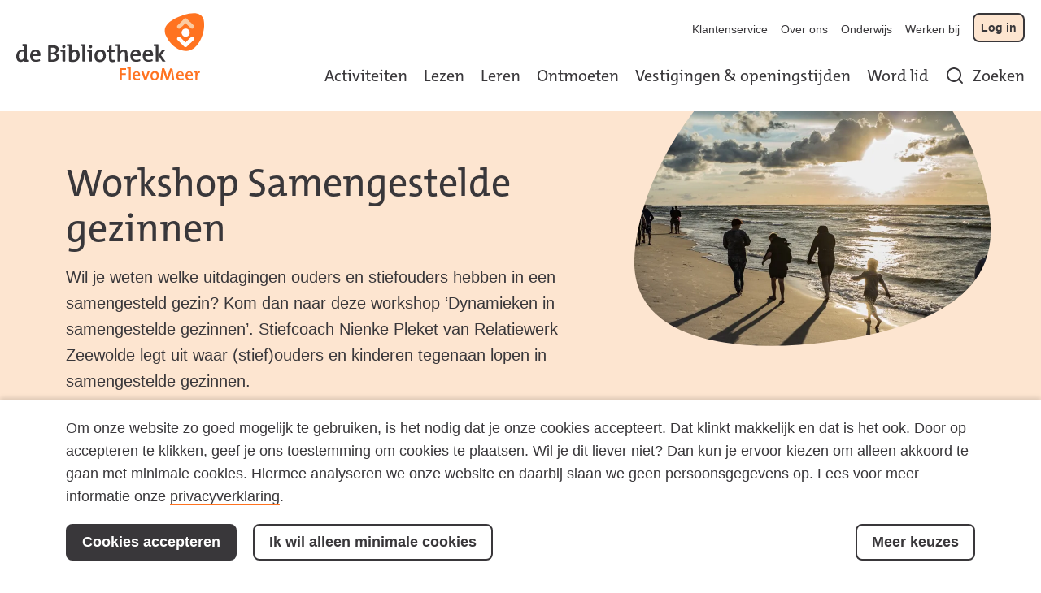

--- FILE ---
content_type: text/css
request_url: https://www.flevomeerbibliotheek.nl/bkw/css/style.flevo.min.css?v=q6v5ugeR2PVODug_wxT79Yfg8wXq8DJc_f0JqGJgs_Y
body_size: 33973
content:
@charset "UTF-8";@font-face{font-family:TheMix;src:url(/bkw/fonts/flevo/TheMixC4-5_Plain.woff2) format("woff2");font-weight:400;font-style:normal;font-display:swap}@font-face{font-family:TheMix;src:url(/bkw/fonts/flevo/TheMixC4-7_Bold.woff2) format("woff2");font-weight:700;font-style:normal;font-display:swap}@font-face{font-family:TheMix-fallback;src:local("sans-serif")}/*! normalize.css v8.0.0 | MIT License | github.com/necolas/normalize.css */html{line-height:1.15;-webkit-text-size-adjust:100%}body{margin:0}h1{font-size:2em;margin:.67em 0}hr{-webkit-box-sizing:content-box;box-sizing:content-box;height:0;overflow:visible}pre{font-family:monospace,monospace;font-size:1em}a{background-color:transparent}abbr[title]{border-bottom:none;text-decoration:underline;-webkit-text-decoration:underline dotted;text-decoration:underline dotted}b,strong{font-weight:bolder}code,kbd,samp{font-family:monospace,monospace;font-size:1em}small{font-size:80%}sub,sup{font-size:75%;line-height:0;position:relative;vertical-align:baseline}sub{bottom:-.25em}sup{top:-.5em}img{border-style:none}button,input,optgroup,select,textarea{font-family:inherit;font-size:100%;line-height:1.15;margin:0}button,input{overflow:visible}button,select{text-transform:none}[type=button],[type=reset],[type=submit],button{-webkit-appearance:button}[type=button]::-moz-focus-inner,[type=reset]::-moz-focus-inner,[type=submit]::-moz-focus-inner,button::-moz-focus-inner{border-style:none;padding:0}[type=button]:-moz-focusring,[type=reset]:-moz-focusring,[type=submit]:-moz-focusring,button:-moz-focusring{outline:1px dotted ButtonText}fieldset{padding:.35em .75em .625em}legend{-webkit-box-sizing:border-box;box-sizing:border-box;color:inherit;display:table;max-width:100%;padding:0;white-space:normal}progress{vertical-align:baseline}textarea{overflow:auto}[type=checkbox],[type=radio]{-webkit-box-sizing:border-box;box-sizing:border-box;padding:0}[type=number]::-webkit-inner-spin-button,[type=number]::-webkit-outer-spin-button{height:auto}[type=search]{-webkit-appearance:textfield;outline-offset:-2px}[type=search]::-webkit-search-decoration{-webkit-appearance:none}::-webkit-file-upload-button{-webkit-appearance:button;font:inherit}details{display:block}summary{display:list-item}template{display:none}[hidden]{display:none}.slick-slider{position:relative;display:block;-webkit-box-sizing:border-box;box-sizing:border-box;-webkit-touch-callout:none;-webkit-user-select:none;-moz-user-select:none;-ms-user-select:none;user-select:none;-ms-touch-action:pan-y;touch-action:pan-y;-webkit-tap-highlight-color:transparent}.slick-list{position:relative;overflow:hidden;display:block;margin:0;padding:0}.slick-list:focus{outline:0}.slick-list.dragging{cursor:pointer;cursor:hand}.slick-slider .slick-list,.slick-slider .slick-track{-webkit-transform:translate3d(0,0,0);transform:translate3d(0,0,0)}.slick-track{position:relative;left:0;top:0;display:block;margin-left:auto;margin-right:auto}.slick-track:after,.slick-track:before{content:"";display:table}.slick-track:after{clear:both}.slick-loading .slick-track{visibility:hidden}.slick-slide{float:left;height:100%;min-height:1px;display:none}[dir=rtl] .slick-slide{float:right}.slick-slide img{display:block}.slick-slide.slick-loading img{display:none}.slick-slide.dragging img{pointer-events:none}.slick-initialized .slick-slide{display:block}.slick-loading .slick-slide{visibility:hidden}.slick-vertical .slick-slide{display:block;height:auto;border:1px solid transparent}.slick-arrow.slick-hidden{display:none}.slick-loading .slick-list{background:#fff url(ajax-loader.gif) center center no-repeat}@font-face{font-family:slick;src:url(fonts/slick.eot);src:url(fonts/slick.eot?#iefix) format("embedded-opentype"),url(fonts/slick.woff) format("woff"),url(fonts/slick.ttf) format("truetype"),url(fonts/slick.svg#slick) format("svg");font-weight:400;font-style:normal}.slick-next,.slick-prev{position:absolute;display:block;height:20px;width:20px;line-height:0;font-size:0;cursor:pointer;background:0 0;color:transparent;top:50%;-webkit-transform:translate(0,-50%);transform:translate(0,-50%);padding:0;border:none;outline:0}.slick-next:focus,.slick-next:hover,.slick-prev:focus,.slick-prev:hover{outline:0;background:0 0;color:transparent}.slick-next:focus:before,.slick-next:hover:before,.slick-prev:focus:before,.slick-prev:hover:before{opacity:1}.slick-next.slick-disabled:before,.slick-prev.slick-disabled:before{opacity:.25}.slick-next:before,.slick-prev:before{font-family:slick;font-size:20px;line-height:1;color:#fff;opacity:.75;-webkit-font-smoothing:antialiased;-moz-osx-font-smoothing:grayscale}.slick-prev{left:-25px}[dir=rtl] .slick-prev{left:auto;right:-25px}.slick-prev:before{content:"←"}[dir=rtl] .slick-prev:before{content:"→"}.slick-next{right:-25px}[dir=rtl] .slick-next{left:-25px;right:auto}.slick-next:before{content:"→"}[dir=rtl] .slick-next:before{content:"←"}.slick-dotted.slick-slider{margin-bottom:30px}.slick-dots{position:absolute;bottom:-25px;list-style:none;display:block;text-align:center;padding:0;margin:0;width:100%}.slick-dots li{position:relative;display:inline-block;height:20px;width:20px;margin:0 5px;padding:0;cursor:pointer}.slick-dots li button{border:0;background:0 0;display:block;height:20px;width:20px;outline:0;line-height:0;font-size:0;color:transparent;padding:5px;cursor:pointer}.slick-dots li button:focus,.slick-dots li button:hover{outline:0}.slick-dots li button:focus:before,.slick-dots li button:hover:before{opacity:1}.slick-dots li button:before{position:absolute;top:0;left:0;content:"•";width:20px;height:20px;font-family:slick;font-size:6px;line-height:20px;text-align:center;color:#000;opacity:.25;-webkit-font-smoothing:antialiased;-moz-osx-font-smoothing:grayscale}.slick-dots li.slick-active button:before{color:#000;opacity:.75}.react-datepicker__month-read-view--down-arrow,.react-datepicker__month-year-read-view--down-arrow,.react-datepicker__navigation-icon::before,.react-datepicker__year-read-view--down-arrow{border-color:#c6c6c6;border-style:solid;border-width:3px 3px 0 0;content:"";display:block;height:9px;position:absolute;top:6px;width:9px}.react-datepicker-popper[data-placement^=bottom] .react-datepicker__triangle,.react-datepicker-popper[data-placement^=top] .react-datepicker__triangle{margin-left:-4px;position:absolute;width:0}.react-datepicker-popper[data-placement^=bottom] .react-datepicker__triangle::after,.react-datepicker-popper[data-placement^=bottom] .react-datepicker__triangle::before,.react-datepicker-popper[data-placement^=top] .react-datepicker__triangle::after,.react-datepicker-popper[data-placement^=top] .react-datepicker__triangle::before{-webkit-box-sizing:content-box;box-sizing:content-box;position:absolute;border:8px solid transparent;height:0;width:1px;content:"";z-index:-1;border-width:8px;left:-8px}.react-datepicker-popper[data-placement^=bottom] .react-datepicker__triangle::before,.react-datepicker-popper[data-placement^=top] .react-datepicker__triangle::before{border-bottom-color:#e5e5e5}.react-datepicker-popper[data-placement^=bottom] .react-datepicker__triangle{top:0;margin-top:-8px}.react-datepicker-popper[data-placement^=bottom] .react-datepicker__triangle::after,.react-datepicker-popper[data-placement^=bottom] .react-datepicker__triangle::before{border-top:none;border-bottom-color:#fff}.react-datepicker-popper[data-placement^=bottom] .react-datepicker__triangle::after{top:0}.react-datepicker-popper[data-placement^=bottom] .react-datepicker__triangle::before{top:-1px;border-bottom-color:#e5e5e5}.react-datepicker-popper[data-placement^=top] .react-datepicker__triangle{bottom:0;margin-bottom:-8px}.react-datepicker-popper[data-placement^=top] .react-datepicker__triangle::after,.react-datepicker-popper[data-placement^=top] .react-datepicker__triangle::before{border-bottom:none;border-top-color:#fff}.react-datepicker-popper[data-placement^=top] .react-datepicker__triangle::after{bottom:0}.react-datepicker-popper[data-placement^=top] .react-datepicker__triangle::before{bottom:-1px;border-top-color:#e5e5e5}.react-datepicker-wrapper{display:inline-block;padding:0;border:0;width:100%}.react-datepicker{font-family:TheMix,TheMix-fallback,sans-serif;font-size:.875rem;background-color:#fff;color:#39373a;border:1px solid #e5e5e5;border-radius:4px;display:inline-block;position:relative}.react-datepicker--time-only .react-datepicker__triangle{left:35px}.react-datepicker--time-only .react-datepicker__time-container{border-left:0}.react-datepicker--time-only .react-datepicker__time,.react-datepicker--time-only .react-datepicker__time-box{border-bottom-left-radius:.3rem;border-bottom-right-radius:.3rem}.react-datepicker__triangle{position:absolute;left:50px}.react-datepicker-popper{z-index:1}.react-datepicker-popper[data-placement^=bottom]{padding-top:10px}.react-datepicker-popper[data-placement=bottom-end] .react-datepicker__triangle,.react-datepicker-popper[data-placement=top-end] .react-datepicker__triangle{left:auto;right:50px}.react-datepicker-popper[data-placement^=top]{padding-bottom:10px}.react-datepicker-popper[data-placement^=right]{padding-left:8px}.react-datepicker-popper[data-placement^=right] .react-datepicker__triangle{left:auto;right:42px}.react-datepicker-popper[data-placement^=left]{padding-right:8px}.react-datepicker-popper[data-placement^=left] .react-datepicker__triangle{left:42px;right:auto}.react-datepicker__header{text-align:center;background-color:#fff;border-bottom:1px solid #e5e5e5;border-top-left-radius:4px;padding:8px 0;position:relative}.react-datepicker__header--time{padding-bottom:8px;padding-left:5px;padding-right:5px}.react-datepicker__header--time:not(.react-datepicker__header--time--only){border-top-left-radius:0}.react-datepicker__header:not(.react-datepicker__header--has-time-select){border-top-right-radius:4px}.react-datepicker__month-dropdown-container--scroll,.react-datepicker__month-dropdown-container--select,.react-datepicker__month-year-dropdown-container--scroll,.react-datepicker__month-year-dropdown-container--select,.react-datepicker__year-dropdown-container--scroll,.react-datepicker__year-dropdown-container--select{display:inline-block;margin:0 2px}.react-datepicker-time__header,.react-datepicker-year-header,.react-datepicker__current-month{margin-top:0;color:#39373a;font-weight:700;font-size:1.0325rem}.react-datepicker-time__header{text-overflow:ellipsis;white-space:nowrap;overflow:hidden}.react-datepicker__navigation{-webkit-box-align:center;-ms-flex-align:center;align-items:center;background:0 0;display:-webkit-box;display:-ms-flexbox;display:flex;-webkit-box-pack:center;-ms-flex-pack:center;justify-content:center;text-align:center;cursor:pointer;position:absolute;top:2px;padding:0;border:none;z-index:1;height:32px;width:32px;text-indent:-999em;overflow:hidden}.react-datepicker__navigation--previous{left:2px}.react-datepicker__navigation--next{right:2px}.react-datepicker__navigation--next--with-time:not(.react-datepicker__navigation--next--with-today-button){right:85px}.react-datepicker__navigation--years{position:relative;top:0;display:block;margin-left:auto;margin-right:auto}.react-datepicker__navigation--years-previous{top:4px}.react-datepicker__navigation--years-upcoming{top:-4px}.react-datepicker__navigation:hover ::before{border-color:#a0a0a0}.react-datepicker__navigation-icon{position:relative;top:-1px;font-size:20px;width:0}.react-datepicker__navigation-icon--next{left:-2px}.react-datepicker__navigation-icon--next::before{-webkit-transform:rotate(45deg);transform:rotate(45deg);left:-7px}.react-datepicker__navigation-icon--previous{right:-2px}.react-datepicker__navigation-icon--previous::before{-webkit-transform:rotate(225deg);transform:rotate(225deg);right:-7px}.react-datepicker__month-container{float:left}.react-datepicker__year{margin:.4rem;text-align:center}.react-datepicker__year-wrapper{display:-webkit-box;display:-ms-flexbox;display:flex;-ms-flex-wrap:wrap;flex-wrap:wrap;max-width:180px}.react-datepicker__year .react-datepicker__year-text{display:inline-block;width:4rem;margin:2px}.react-datepicker__month{margin:.4rem;text-align:center}.react-datepicker__month .react-datepicker__month-text,.react-datepicker__month .react-datepicker__quarter-text{display:inline-block;width:4rem;margin:2px}.react-datepicker__input-time-container{clear:both;width:100%;float:left;margin:5px 0 10px 15px;text-align:left}.react-datepicker__input-time-container .react-datepicker-time__caption{display:inline-block}.react-datepicker__input-time-container .react-datepicker-time__input-container{display:inline-block}.react-datepicker__input-time-container .react-datepicker-time__input-container .react-datepicker-time__input{display:inline-block;margin-left:10px}.react-datepicker__input-time-container .react-datepicker-time__input-container .react-datepicker-time__input input{width:auto}.react-datepicker__input-time-container .react-datepicker-time__input-container .react-datepicker-time__input input[type=time]::-webkit-inner-spin-button,.react-datepicker__input-time-container .react-datepicker-time__input-container .react-datepicker-time__input input[type=time]::-webkit-outer-spin-button{-webkit-appearance:none;margin:0}.react-datepicker__input-time-container .react-datepicker-time__input-container .react-datepicker-time__input input[type=time]{-moz-appearance:textfield}.react-datepicker__input-time-container .react-datepicker-time__input-container .react-datepicker-time__delimiter{margin-left:5px;display:inline-block}.react-datepicker__time-container{float:right;border-left:1px solid #e5e5e5;width:85px}.react-datepicker__time-container--with-today-button{display:inline;border:1px solid #aeaeae;border-radius:.3rem;position:absolute;right:-72px;top:0}.react-datepicker__time-container .react-datepicker__time{position:relative;background:#fff;border-bottom-right-radius:.3rem}.react-datepicker__time-container .react-datepicker__time .react-datepicker__time-box{width:85px;overflow-x:hidden;margin:0 auto;text-align:center;border-bottom-right-radius:.3rem}.react-datepicker__time-container .react-datepicker__time .react-datepicker__time-box ul.react-datepicker__time-list{list-style:none;margin:0;height:calc(195px + 1.7rem / 2);overflow-y:scroll;padding-right:0;padding-left:0;width:100%;-webkit-box-sizing:content-box;box-sizing:content-box}.react-datepicker__time-container .react-datepicker__time .react-datepicker__time-box ul.react-datepicker__time-list li.react-datepicker__time-list-item{height:30px;padding:5px 10px;white-space:nowrap}.react-datepicker__time-container .react-datepicker__time .react-datepicker__time-box ul.react-datepicker__time-list li.react-datepicker__time-list-item:hover{cursor:pointer;background-color:#fff}.react-datepicker__time-container .react-datepicker__time .react-datepicker__time-box ul.react-datepicker__time-list li.react-datepicker__time-list-item--selected{background-color:#ff7320;color:#fff;font-weight:700}.react-datepicker__time-container .react-datepicker__time .react-datepicker__time-box ul.react-datepicker__time-list li.react-datepicker__time-list-item--selected:hover{background-color:#ff7320}.react-datepicker__time-container .react-datepicker__time .react-datepicker__time-box ul.react-datepicker__time-list li.react-datepicker__time-list-item--disabled{color:#c6c6c6}.react-datepicker__time-container .react-datepicker__time .react-datepicker__time-box ul.react-datepicker__time-list li.react-datepicker__time-list-item--disabled:hover{cursor:default;background-color:transparent}.react-datepicker__week-number{color:#c6c6c6;display:inline-block;width:1.7rem;line-height:1.7rem;text-align:center;margin:.166rem}.react-datepicker__week-number.react-datepicker__week-number--clickable{cursor:pointer}.react-datepicker__week-number.react-datepicker__week-number--clickable:hover{border-radius:4px;background-color:#fff}.react-datepicker__day-names,.react-datepicker__week{white-space:nowrap}.react-datepicker__day-names{margin-bottom:-8px}.react-datepicker__day,.react-datepicker__day-name,.react-datepicker__time-name{color:#39373a;display:inline-block;width:1.7rem;line-height:1.7rem;text-align:center;margin:.166rem}.react-datepicker__month--in-range,.react-datepicker__month--in-selecting-range,.react-datepicker__month--selected,.react-datepicker__quarter--in-range,.react-datepicker__quarter--in-selecting-range,.react-datepicker__quarter--selected{border-radius:4px;background-color:#ff7320;color:#fff}.react-datepicker__month--in-range:hover,.react-datepicker__month--in-selecting-range:hover,.react-datepicker__month--selected:hover,.react-datepicker__quarter--in-range:hover,.react-datepicker__quarter--in-selecting-range:hover,.react-datepicker__quarter--selected:hover{background-color:#ff6307}.react-datepicker__month--disabled,.react-datepicker__quarter--disabled{color:#c6c6c6;pointer-events:none}.react-datepicker__month--disabled:hover,.react-datepicker__quarter--disabled:hover{cursor:default;background-color:transparent}.react-datepicker__day,.react-datepicker__month-text,.react-datepicker__quarter-text,.react-datepicker__year-text{cursor:pointer}.react-datepicker__day:hover,.react-datepicker__month-text:hover,.react-datepicker__quarter-text:hover,.react-datepicker__year-text:hover{border-radius:4px;background-color:#fff}.react-datepicker__day--today,.react-datepicker__month-text--today,.react-datepicker__quarter-text--today,.react-datepicker__year-text--today{font-weight:700}.react-datepicker__day--highlighted,.react-datepicker__month-text--highlighted,.react-datepicker__quarter-text--highlighted,.react-datepicker__year-text--highlighted{border-radius:4px;background-color:#fbcba1;color:#fff}.react-datepicker__day--highlighted:hover,.react-datepicker__month-text--highlighted:hover,.react-datepicker__quarter-text--highlighted:hover,.react-datepicker__year-text--highlighted:hover{background-color:#fabd89}.react-datepicker__day--highlighted-custom-1,.react-datepicker__month-text--highlighted-custom-1,.react-datepicker__quarter-text--highlighted-custom-1,.react-datepicker__year-text--highlighted-custom-1{color:#ff00ff}.react-datepicker__day--highlighted-custom-2,.react-datepicker__month-text--highlighted-custom-2,.react-datepicker__quarter-text--highlighted-custom-2,.react-datepicker__year-text--highlighted-custom-2{color:green}.react-datepicker__day--in-range,.react-datepicker__day--in-selecting-range,.react-datepicker__day--selected,.react-datepicker__month-text--in-range,.react-datepicker__month-text--in-selecting-range,.react-datepicker__month-text--selected,.react-datepicker__quarter-text--in-range,.react-datepicker__quarter-text--in-selecting-range,.react-datepicker__quarter-text--selected,.react-datepicker__year-text--in-range,.react-datepicker__year-text--in-selecting-range,.react-datepicker__year-text--selected{border-radius:4px;background-color:#ff7320;color:#fff}.react-datepicker__day--in-range:hover,.react-datepicker__day--in-selecting-range:hover,.react-datepicker__day--selected:hover,.react-datepicker__month-text--in-range:hover,.react-datepicker__month-text--in-selecting-range:hover,.react-datepicker__month-text--selected:hover,.react-datepicker__quarter-text--in-range:hover,.react-datepicker__quarter-text--in-selecting-range:hover,.react-datepicker__quarter-text--selected:hover,.react-datepicker__year-text--in-range:hover,.react-datepicker__year-text--in-selecting-range:hover,.react-datepicker__year-text--selected:hover{background-color:#ff6307}.react-datepicker__day--keyboard-selected,.react-datepicker__month-text--keyboard-selected,.react-datepicker__quarter-text--keyboard-selected,.react-datepicker__year-text--keyboard-selected{border-radius:4px;background-color:#ff833a;color:#fff}.react-datepicker__day--keyboard-selected:hover,.react-datepicker__month-text--keyboard-selected:hover,.react-datepicker__quarter-text--keyboard-selected:hover,.react-datepicker__year-text--keyboard-selected:hover{background-color:#ff6307}.react-datepicker__day--in-selecting-range:not(.react-datepicker__day--in-range,.react-datepicker__month-text--in-range,.react-datepicker__quarter-text--in-range,.react-datepicker__year-text--in-range),.react-datepicker__month-text--in-selecting-range:not(.react-datepicker__day--in-range,.react-datepicker__month-text--in-range,.react-datepicker__quarter-text--in-range,.react-datepicker__year-text--in-range),.react-datepicker__quarter-text--in-selecting-range:not(.react-datepicker__day--in-range,.react-datepicker__month-text--in-range,.react-datepicker__quarter-text--in-range,.react-datepicker__year-text--in-range),.react-datepicker__year-text--in-selecting-range:not(.react-datepicker__day--in-range,.react-datepicker__month-text--in-range,.react-datepicker__quarter-text--in-range,.react-datepicker__year-text--in-range){background-color:rgba(255,115,32,.5)}.react-datepicker__month--selecting-range .react-datepicker__day--in-range:not(.react-datepicker__day--in-selecting-range,.react-datepicker__month-text--in-selecting-range,.react-datepicker__quarter-text--in-selecting-range,.react-datepicker__year-text--in-selecting-range),.react-datepicker__month--selecting-range .react-datepicker__month-text--in-range:not(.react-datepicker__day--in-selecting-range,.react-datepicker__month-text--in-selecting-range,.react-datepicker__quarter-text--in-selecting-range,.react-datepicker__year-text--in-selecting-range),.react-datepicker__month--selecting-range .react-datepicker__quarter-text--in-range:not(.react-datepicker__day--in-selecting-range,.react-datepicker__month-text--in-selecting-range,.react-datepicker__quarter-text--in-selecting-range,.react-datepicker__year-text--in-selecting-range),.react-datepicker__month--selecting-range .react-datepicker__year-text--in-range:not(.react-datepicker__day--in-selecting-range,.react-datepicker__month-text--in-selecting-range,.react-datepicker__quarter-text--in-selecting-range,.react-datepicker__year-text--in-selecting-range){background-color:#fff;color:#39373a}.react-datepicker__day--disabled,.react-datepicker__month-text--disabled,.react-datepicker__quarter-text--disabled,.react-datepicker__year-text--disabled{cursor:default;color:#c6c6c6}.react-datepicker__day--disabled:hover,.react-datepicker__month-text--disabled:hover,.react-datepicker__quarter-text--disabled:hover,.react-datepicker__year-text--disabled:hover{background-color:transparent}.react-datepicker__month-text.react-datepicker__month--in-range:hover,.react-datepicker__month-text.react-datepicker__month--selected:hover,.react-datepicker__month-text.react-datepicker__quarter--in-range:hover,.react-datepicker__month-text.react-datepicker__quarter--selected:hover,.react-datepicker__quarter-text.react-datepicker__month--in-range:hover,.react-datepicker__quarter-text.react-datepicker__month--selected:hover,.react-datepicker__quarter-text.react-datepicker__quarter--in-range:hover,.react-datepicker__quarter-text.react-datepicker__quarter--selected:hover{background-color:#ff7320}.react-datepicker__month-text:hover,.react-datepicker__quarter-text:hover{background-color:#fff}.react-datepicker__input-container{position:relative;display:inline-block;width:100%}.react-datepicker__month-read-view,.react-datepicker__month-year-read-view,.react-datepicker__year-read-view{border:1px solid transparent;border-radius:4px;position:relative}.react-datepicker__month-read-view:hover,.react-datepicker__month-year-read-view:hover,.react-datepicker__year-read-view:hover{cursor:pointer}.react-datepicker__month-read-view:hover .react-datepicker__month-read-view--down-arrow,.react-datepicker__month-read-view:hover .react-datepicker__year-read-view--down-arrow,.react-datepicker__month-year-read-view:hover .react-datepicker__month-read-view--down-arrow,.react-datepicker__month-year-read-view:hover .react-datepicker__year-read-view--down-arrow,.react-datepicker__year-read-view:hover .react-datepicker__month-read-view--down-arrow,.react-datepicker__year-read-view:hover .react-datepicker__year-read-view--down-arrow{border-top-color:#adadad}.react-datepicker__month-read-view--down-arrow,.react-datepicker__month-year-read-view--down-arrow,.react-datepicker__year-read-view--down-arrow{-webkit-transform:rotate(135deg);transform:rotate(135deg);right:-16px;top:0}.react-datepicker__month-dropdown,.react-datepicker__month-year-dropdown,.react-datepicker__year-dropdown{background-color:#fff;position:absolute;width:50%;left:25%;top:30px;z-index:1;text-align:center;border-radius:4px;border:1px solid #e5e5e5}.react-datepicker__month-dropdown:hover,.react-datepicker__month-year-dropdown:hover,.react-datepicker__year-dropdown:hover{cursor:pointer}.react-datepicker__month-dropdown--scrollable,.react-datepicker__month-year-dropdown--scrollable,.react-datepicker__year-dropdown--scrollable{height:150px;overflow-y:scroll}.react-datepicker__month-option,.react-datepicker__month-year-option,.react-datepicker__year-option{line-height:20px;width:100%;display:block;margin-left:auto;margin-right:auto}.react-datepicker__month-option:first-of-type,.react-datepicker__month-year-option:first-of-type,.react-datepicker__year-option:first-of-type{border-top-left-radius:4px;border-top-right-radius:4px}.react-datepicker__month-option:last-of-type,.react-datepicker__month-year-option:last-of-type,.react-datepicker__year-option:last-of-type{-webkit-user-select:none;-moz-user-select:none;-ms-user-select:none;user-select:none;border-bottom-left-radius:4px;border-bottom-right-radius:4px}.react-datepicker__month-option:hover,.react-datepicker__month-year-option:hover,.react-datepicker__year-option:hover{background-color:#c6c6c6}.react-datepicker__month-option:hover .react-datepicker__navigation--years-upcoming,.react-datepicker__month-year-option:hover .react-datepicker__navigation--years-upcoming,.react-datepicker__year-option:hover .react-datepicker__navigation--years-upcoming{border-bottom-color:#adadad}.react-datepicker__month-option:hover .react-datepicker__navigation--years-previous,.react-datepicker__month-year-option:hover .react-datepicker__navigation--years-previous,.react-datepicker__year-option:hover .react-datepicker__navigation--years-previous{border-top-color:#adadad}.react-datepicker__month-option--selected,.react-datepicker__month-year-option--selected,.react-datepicker__year-option--selected{position:absolute;left:15px}.react-datepicker__close-icon{cursor:pointer;background-color:transparent;border:0;outline:0;padding:0 6px 0 0;position:absolute;top:0;right:0;height:100%;display:table-cell;vertical-align:middle}.react-datepicker__close-icon::after{cursor:pointer;background-color:#ff7320;color:#fff;border-radius:50%;height:16px;width:16px;padding:2px;font-size:12px;line-height:1;text-align:center;display:table-cell;vertical-align:middle;content:"×"}.react-datepicker__today-button{background:#fff;border-top:1px solid #e5e5e5;cursor:pointer;text-align:center;font-weight:700;padding:5px 0;clear:left}.react-datepicker__portal{position:fixed;width:100vw;height:100vh;background-color:rgba(0,0,0,.8);left:0;top:0;-webkit-box-pack:center;-ms-flex-pack:center;justify-content:center;-webkit-box-align:center;-ms-flex-align:center;align-items:center;display:-webkit-box;display:-ms-flexbox;display:flex;z-index:2147483647}.react-datepicker__portal .react-datepicker__day,.react-datepicker__portal .react-datepicker__day-name,.react-datepicker__portal .react-datepicker__time-name{width:3rem;line-height:3rem}.react-datepicker__portal .react-datepicker-time__header,.react-datepicker__portal .react-datepicker__current-month{font-size:1.575rem}/*! normalize.css v8.0.0 | MIT License | github.com/necolas/normalize.css */html{line-height:1.15;-webkit-text-size-adjust:100%}body{margin:0}h1{font-size:2em;margin:.67em 0}hr{-webkit-box-sizing:content-box;box-sizing:content-box;height:0;overflow:visible}pre{font-family:monospace,monospace;font-size:1em}a{background-color:transparent}abbr[title]{border-bottom:none;text-decoration:underline;-webkit-text-decoration:underline dotted;text-decoration:underline dotted}b,strong{font-weight:bolder}code,kbd,samp{font-family:monospace,monospace;font-size:1em}small{font-size:80%}sub,sup{font-size:75%;line-height:0;position:relative;vertical-align:baseline}sub{bottom:-.25em}sup{top:-.5em}img{border-style:none}button,input,optgroup,select,textarea{font-family:inherit;font-size:100%;line-height:1.15;margin:0}button,input{overflow:visible}button,select{text-transform:none}[type=button],[type=reset],[type=submit],button{-webkit-appearance:button}[type=button]::-moz-focus-inner,[type=reset]::-moz-focus-inner,[type=submit]::-moz-focus-inner,button::-moz-focus-inner{border-style:none;padding:0}[type=button]:-moz-focusring,[type=reset]:-moz-focusring,[type=submit]:-moz-focusring,button:-moz-focusring{outline:1px dotted ButtonText}fieldset{padding:.35em .75em .625em}legend{-webkit-box-sizing:border-box;box-sizing:border-box;color:inherit;display:table;max-width:100%;padding:0;white-space:normal}progress{vertical-align:baseline}textarea{overflow:auto}[type=checkbox],[type=radio]{-webkit-box-sizing:border-box;box-sizing:border-box;padding:0}[type=number]::-webkit-inner-spin-button,[type=number]::-webkit-outer-spin-button{height:auto}[type=search]{-webkit-appearance:textfield;outline-offset:-2px}[type=search]::-webkit-search-decoration{-webkit-appearance:none}::-webkit-file-upload-button{-webkit-appearance:button;font:inherit}details{display:block}summary{display:list-item}template{display:none}[hidden]{display:none}.slick-slider{position:relative;display:block;-webkit-box-sizing:border-box;box-sizing:border-box;-webkit-touch-callout:none;-webkit-user-select:none;-moz-user-select:none;-ms-user-select:none;user-select:none;-ms-touch-action:pan-y;touch-action:pan-y;-webkit-tap-highlight-color:transparent}.slick-list{position:relative;overflow:hidden;display:block;margin:0;padding:0}.slick-list:focus{outline:0}.slick-list.dragging{cursor:pointer;cursor:hand}.slick-slider .slick-list,.slick-slider .slick-track{-webkit-transform:translate3d(0,0,0);transform:translate3d(0,0,0)}.slick-track{position:relative;left:0;top:0;display:block;margin-left:auto;margin-right:auto}.slick-track:after,.slick-track:before{content:"";display:table}.slick-track:after{clear:both}.slick-loading .slick-track{visibility:hidden}.slick-slide{float:left;height:100%;min-height:1px;display:none}[dir=rtl] .slick-slide{float:right}.slick-slide img{display:block}.slick-slide.slick-loading img{display:none}.slick-slide.dragging img{pointer-events:none}.slick-initialized .slick-slide{display:block}.slick-loading .slick-slide{visibility:hidden}.slick-vertical .slick-slide{display:block;height:auto;border:1px solid transparent}.slick-arrow.slick-hidden{display:none}.slick-loading .slick-list{background:#fff url(ajax-loader.gif) center center no-repeat}@font-face{font-family:slick;src:url(fonts/slick.eot);src:url(fonts/slick.eot?#iefix) format("embedded-opentype"),url(fonts/slick.woff) format("woff"),url(fonts/slick.ttf) format("truetype"),url(fonts/slick.svg#slick) format("svg");font-weight:400;font-style:normal}.slick-next,.slick-prev{position:absolute;display:block;height:20px;width:20px;line-height:0;font-size:0;cursor:pointer;background:0 0;color:transparent;top:50%;-webkit-transform:translate(0,-50%);transform:translate(0,-50%);padding:0;border:none;outline:0}.slick-next:focus,.slick-next:hover,.slick-prev:focus,.slick-prev:hover{outline:0;background:0 0;color:transparent}.slick-next:focus:before,.slick-next:hover:before,.slick-prev:focus:before,.slick-prev:hover:before{opacity:1}.slick-next.slick-disabled:before,.slick-prev.slick-disabled:before{opacity:.25}.slick-next:before,.slick-prev:before{font-family:slick;font-size:20px;line-height:1;color:#fff;opacity:.75;-webkit-font-smoothing:antialiased;-moz-osx-font-smoothing:grayscale}.slick-prev{left:-25px}[dir=rtl] .slick-prev{left:auto;right:-25px}.slick-prev:before{content:"←"}[dir=rtl] .slick-prev:before{content:"→"}.slick-next{right:-25px}[dir=rtl] .slick-next{left:-25px;right:auto}.slick-next:before{content:"→"}[dir=rtl] .slick-next:before{content:"←"}.slick-dotted.slick-slider{margin-bottom:30px}.slick-dots{position:absolute;bottom:-25px;list-style:none;display:block;text-align:center;padding:0;margin:0;width:100%}.slick-dots li{position:relative;display:inline-block;height:20px;width:20px;margin:0 5px;padding:0;cursor:pointer}.slick-dots li button{border:0;background:0 0;display:block;height:20px;width:20px;outline:0;line-height:0;font-size:0;color:transparent;padding:5px;cursor:pointer}.slick-dots li button:focus,.slick-dots li button:hover{outline:0}.slick-dots li button:focus:before,.slick-dots li button:hover:before{opacity:1}.slick-dots li button:before{position:absolute;top:0;left:0;content:"•";width:20px;height:20px;font-family:slick;font-size:6px;line-height:20px;text-align:center;color:#000;opacity:.25;-webkit-font-smoothing:antialiased;-moz-osx-font-smoothing:grayscale}.slick-dots li.slick-active button:before{color:#000;opacity:.75}.react-datepicker__month-read-view--down-arrow,.react-datepicker__month-year-read-view--down-arrow,.react-datepicker__navigation-icon::before,.react-datepicker__year-read-view--down-arrow{border-color:#c6c6c6;border-style:solid;border-width:3px 3px 0 0;content:"";display:block;height:9px;position:absolute;top:6px;width:9px}.react-datepicker-popper[data-placement^=bottom] .react-datepicker__triangle,.react-datepicker-popper[data-placement^=top] .react-datepicker__triangle{margin-left:-4px;position:absolute;width:0}.react-datepicker-popper[data-placement^=bottom] .react-datepicker__triangle::after,.react-datepicker-popper[data-placement^=bottom] .react-datepicker__triangle::before,.react-datepicker-popper[data-placement^=top] .react-datepicker__triangle::after,.react-datepicker-popper[data-placement^=top] .react-datepicker__triangle::before{-webkit-box-sizing:content-box;box-sizing:content-box;position:absolute;border:8px solid transparent;height:0;width:1px;content:"";z-index:-1;border-width:8px;left:-8px}.react-datepicker-popper[data-placement^=bottom] .react-datepicker__triangle::before,.react-datepicker-popper[data-placement^=top] .react-datepicker__triangle::before{border-bottom-color:#e5e5e5}.react-datepicker-popper[data-placement^=bottom] .react-datepicker__triangle{top:0;margin-top:-8px}.react-datepicker-popper[data-placement^=bottom] .react-datepicker__triangle::after,.react-datepicker-popper[data-placement^=bottom] .react-datepicker__triangle::before{border-top:none;border-bottom-color:#fff}.react-datepicker-popper[data-placement^=bottom] .react-datepicker__triangle::after{top:0}.react-datepicker-popper[data-placement^=bottom] .react-datepicker__triangle::before{top:-1px;border-bottom-color:#e5e5e5}.react-datepicker-popper[data-placement^=top] .react-datepicker__triangle{bottom:0;margin-bottom:-8px}.react-datepicker-popper[data-placement^=top] .react-datepicker__triangle::after,.react-datepicker-popper[data-placement^=top] .react-datepicker__triangle::before{border-bottom:none;border-top-color:#fff}.react-datepicker-popper[data-placement^=top] .react-datepicker__triangle::after{bottom:0}.react-datepicker-popper[data-placement^=top] .react-datepicker__triangle::before{bottom:-1px;border-top-color:#e5e5e5}.react-datepicker-wrapper{display:inline-block;padding:0;border:0;width:100%}.react-datepicker{font-family:TheMix,TheMix-fallback,sans-serif;font-size:.875rem;background-color:#fff;color:#39373a;border:1px solid #e5e5e5;border-radius:4px;display:inline-block;position:relative}.react-datepicker--time-only .react-datepicker__triangle{left:35px}.react-datepicker--time-only .react-datepicker__time-container{border-left:0}.react-datepicker--time-only .react-datepicker__time,.react-datepicker--time-only .react-datepicker__time-box{border-bottom-left-radius:.3rem;border-bottom-right-radius:.3rem}.react-datepicker__triangle{position:absolute;left:50px}.react-datepicker-popper{z-index:1}.react-datepicker-popper[data-placement^=bottom]{padding-top:10px}.react-datepicker-popper[data-placement=bottom-end] .react-datepicker__triangle,.react-datepicker-popper[data-placement=top-end] .react-datepicker__triangle{left:auto;right:50px}.react-datepicker-popper[data-placement^=top]{padding-bottom:10px}.react-datepicker-popper[data-placement^=right]{padding-left:8px}.react-datepicker-popper[data-placement^=right] .react-datepicker__triangle{left:auto;right:42px}.react-datepicker-popper[data-placement^=left]{padding-right:8px}.react-datepicker-popper[data-placement^=left] .react-datepicker__triangle{left:42px;right:auto}.react-datepicker__header{text-align:center;background-color:#fff;border-bottom:1px solid #e5e5e5;border-top-left-radius:4px;padding:8px 0;position:relative}.react-datepicker__header--time{padding-bottom:8px;padding-left:5px;padding-right:5px}.react-datepicker__header--time:not(.react-datepicker__header--time--only){border-top-left-radius:0}.react-datepicker__header:not(.react-datepicker__header--has-time-select){border-top-right-radius:4px}.react-datepicker__month-dropdown-container--scroll,.react-datepicker__month-dropdown-container--select,.react-datepicker__month-year-dropdown-container--scroll,.react-datepicker__month-year-dropdown-container--select,.react-datepicker__year-dropdown-container--scroll,.react-datepicker__year-dropdown-container--select{display:inline-block;margin:0 2px}.react-datepicker-time__header,.react-datepicker-year-header,.react-datepicker__current-month{margin-top:0;color:#39373a;font-weight:700;font-size:1.0325rem}.react-datepicker-time__header{text-overflow:ellipsis;white-space:nowrap;overflow:hidden}.react-datepicker__navigation{-webkit-box-align:center;-ms-flex-align:center;align-items:center;background:0 0;display:-webkit-box;display:-ms-flexbox;display:flex;-webkit-box-pack:center;-ms-flex-pack:center;justify-content:center;text-align:center;cursor:pointer;position:absolute;top:2px;padding:0;border:none;z-index:1;height:32px;width:32px;text-indent:-999em;overflow:hidden}.react-datepicker__navigation--previous{left:2px}.react-datepicker__navigation--next{right:2px}.react-datepicker__navigation--next--with-time:not(.react-datepicker__navigation--next--with-today-button){right:85px}.react-datepicker__navigation--years{position:relative;top:0;display:block;margin-left:auto;margin-right:auto}.react-datepicker__navigation--years-previous{top:4px}.react-datepicker__navigation--years-upcoming{top:-4px}.react-datepicker__navigation:hover ::before{border-color:#a0a0a0}.react-datepicker__navigation-icon{position:relative;top:-1px;font-size:20px;width:0}.react-datepicker__navigation-icon--next{left:-2px}.react-datepicker__navigation-icon--next::before{-webkit-transform:rotate(45deg);transform:rotate(45deg);left:-7px}.react-datepicker__navigation-icon--previous{right:-2px}.react-datepicker__navigation-icon--previous::before{-webkit-transform:rotate(225deg);transform:rotate(225deg);right:-7px}.react-datepicker__month-container{float:left}.react-datepicker__year{margin:.4rem;text-align:center}.react-datepicker__year-wrapper{display:-webkit-box;display:-ms-flexbox;display:flex;-ms-flex-wrap:wrap;flex-wrap:wrap;max-width:180px}.react-datepicker__year .react-datepicker__year-text{display:inline-block;width:4rem;margin:2px}.react-datepicker__month{margin:.4rem;text-align:center}.react-datepicker__month .react-datepicker__month-text,.react-datepicker__month .react-datepicker__quarter-text{display:inline-block;width:4rem;margin:2px}.react-datepicker__input-time-container{clear:both;width:100%;float:left;margin:5px 0 10px 15px;text-align:left}.react-datepicker__input-time-container .react-datepicker-time__caption{display:inline-block}.react-datepicker__input-time-container .react-datepicker-time__input-container{display:inline-block}.react-datepicker__input-time-container .react-datepicker-time__input-container .react-datepicker-time__input{display:inline-block;margin-left:10px}.react-datepicker__input-time-container .react-datepicker-time__input-container .react-datepicker-time__input input{width:auto}.react-datepicker__input-time-container .react-datepicker-time__input-container .react-datepicker-time__input input[type=time]::-webkit-inner-spin-button,.react-datepicker__input-time-container .react-datepicker-time__input-container .react-datepicker-time__input input[type=time]::-webkit-outer-spin-button{-webkit-appearance:none;margin:0}.react-datepicker__input-time-container .react-datepicker-time__input-container .react-datepicker-time__input input[type=time]{-moz-appearance:textfield}.react-datepicker__input-time-container .react-datepicker-time__input-container .react-datepicker-time__delimiter{margin-left:5px;display:inline-block}.react-datepicker__time-container{float:right;border-left:1px solid #e5e5e5;width:85px}.react-datepicker__time-container--with-today-button{display:inline;border:1px solid #aeaeae;border-radius:.3rem;position:absolute;right:-72px;top:0}.react-datepicker__time-container .react-datepicker__time{position:relative;background:#fff;border-bottom-right-radius:.3rem}.react-datepicker__time-container .react-datepicker__time .react-datepicker__time-box{width:85px;overflow-x:hidden;margin:0 auto;text-align:center;border-bottom-right-radius:.3rem}.react-datepicker__time-container .react-datepicker__time .react-datepicker__time-box ul.react-datepicker__time-list{list-style:none;margin:0;height:calc(195px + 1.7rem / 2);overflow-y:scroll;padding-right:0;padding-left:0;width:100%;-webkit-box-sizing:content-box;box-sizing:content-box}.react-datepicker__time-container .react-datepicker__time .react-datepicker__time-box ul.react-datepicker__time-list li.react-datepicker__time-list-item{height:30px;padding:5px 10px;white-space:nowrap}.react-datepicker__time-container .react-datepicker__time .react-datepicker__time-box ul.react-datepicker__time-list li.react-datepicker__time-list-item:hover{cursor:pointer;background-color:#fff}.react-datepicker__time-container .react-datepicker__time .react-datepicker__time-box ul.react-datepicker__time-list li.react-datepicker__time-list-item--selected{background-color:#ff7320;color:#fff;font-weight:700}.react-datepicker__time-container .react-datepicker__time .react-datepicker__time-box ul.react-datepicker__time-list li.react-datepicker__time-list-item--selected:hover{background-color:#ff7320}.react-datepicker__time-container .react-datepicker__time .react-datepicker__time-box ul.react-datepicker__time-list li.react-datepicker__time-list-item--disabled{color:#c6c6c6}.react-datepicker__time-container .react-datepicker__time .react-datepicker__time-box ul.react-datepicker__time-list li.react-datepicker__time-list-item--disabled:hover{cursor:default;background-color:transparent}.react-datepicker__week-number{color:#c6c6c6;display:inline-block;width:1.7rem;line-height:1.7rem;text-align:center;margin:.166rem}.react-datepicker__week-number.react-datepicker__week-number--clickable{cursor:pointer}.react-datepicker__week-number.react-datepicker__week-number--clickable:hover{border-radius:4px;background-color:#fff}.react-datepicker__day-names,.react-datepicker__week{white-space:nowrap}.react-datepicker__day-names{margin-bottom:-8px}.react-datepicker__day,.react-datepicker__day-name,.react-datepicker__time-name{color:#39373a;display:inline-block;width:1.7rem;line-height:1.7rem;text-align:center;margin:.166rem}.react-datepicker__month--in-range,.react-datepicker__month--in-selecting-range,.react-datepicker__month--selected,.react-datepicker__quarter--in-range,.react-datepicker__quarter--in-selecting-range,.react-datepicker__quarter--selected{border-radius:4px;background-color:#ff7320;color:#fff}.react-datepicker__month--in-range:hover,.react-datepicker__month--in-selecting-range:hover,.react-datepicker__month--selected:hover,.react-datepicker__quarter--in-range:hover,.react-datepicker__quarter--in-selecting-range:hover,.react-datepicker__quarter--selected:hover{background-color:#ff6307}.react-datepicker__month--disabled,.react-datepicker__quarter--disabled{color:#c6c6c6;pointer-events:none}.react-datepicker__month--disabled:hover,.react-datepicker__quarter--disabled:hover{cursor:default;background-color:transparent}.react-datepicker__day,.react-datepicker__month-text,.react-datepicker__quarter-text,.react-datepicker__year-text{cursor:pointer}.react-datepicker__day:hover,.react-datepicker__month-text:hover,.react-datepicker__quarter-text:hover,.react-datepicker__year-text:hover{border-radius:4px;background-color:#fff}.react-datepicker__day--today,.react-datepicker__month-text--today,.react-datepicker__quarter-text--today,.react-datepicker__year-text--today{font-weight:700}.react-datepicker__day--highlighted,.react-datepicker__month-text--highlighted,.react-datepicker__quarter-text--highlighted,.react-datepicker__year-text--highlighted{border-radius:4px;background-color:#fbcba1;color:#fff}.react-datepicker__day--highlighted:hover,.react-datepicker__month-text--highlighted:hover,.react-datepicker__quarter-text--highlighted:hover,.react-datepicker__year-text--highlighted:hover{background-color:#fabd89}.react-datepicker__day--highlighted-custom-1,.react-datepicker__month-text--highlighted-custom-1,.react-datepicker__quarter-text--highlighted-custom-1,.react-datepicker__year-text--highlighted-custom-1{color:#ff00ff}.react-datepicker__day--highlighted-custom-2,.react-datepicker__month-text--highlighted-custom-2,.react-datepicker__quarter-text--highlighted-custom-2,.react-datepicker__year-text--highlighted-custom-2{color:green}.react-datepicker__day--in-range,.react-datepicker__day--in-selecting-range,.react-datepicker__day--selected,.react-datepicker__month-text--in-range,.react-datepicker__month-text--in-selecting-range,.react-datepicker__month-text--selected,.react-datepicker__quarter-text--in-range,.react-datepicker__quarter-text--in-selecting-range,.react-datepicker__quarter-text--selected,.react-datepicker__year-text--in-range,.react-datepicker__year-text--in-selecting-range,.react-datepicker__year-text--selected{border-radius:4px;background-color:#ff7320;color:#fff}.react-datepicker__day--in-range:hover,.react-datepicker__day--in-selecting-range:hover,.react-datepicker__day--selected:hover,.react-datepicker__month-text--in-range:hover,.react-datepicker__month-text--in-selecting-range:hover,.react-datepicker__month-text--selected:hover,.react-datepicker__quarter-text--in-range:hover,.react-datepicker__quarter-text--in-selecting-range:hover,.react-datepicker__quarter-text--selected:hover,.react-datepicker__year-text--in-range:hover,.react-datepicker__year-text--in-selecting-range:hover,.react-datepicker__year-text--selected:hover{background-color:#ff6307}.react-datepicker__day--keyboard-selected,.react-datepicker__month-text--keyboard-selected,.react-datepicker__quarter-text--keyboard-selected,.react-datepicker__year-text--keyboard-selected{border-radius:4px;background-color:#ff833a;color:#fff}.react-datepicker__day--keyboard-selected:hover,.react-datepicker__month-text--keyboard-selected:hover,.react-datepicker__quarter-text--keyboard-selected:hover,.react-datepicker__year-text--keyboard-selected:hover{background-color:#ff6307}.react-datepicker__day--in-selecting-range:not(.react-datepicker__day--in-range,.react-datepicker__month-text--in-range,.react-datepicker__quarter-text--in-range,.react-datepicker__year-text--in-range),.react-datepicker__month-text--in-selecting-range:not(.react-datepicker__day--in-range,.react-datepicker__month-text--in-range,.react-datepicker__quarter-text--in-range,.react-datepicker__year-text--in-range),.react-datepicker__quarter-text--in-selecting-range:not(.react-datepicker__day--in-range,.react-datepicker__month-text--in-range,.react-datepicker__quarter-text--in-range,.react-datepicker__year-text--in-range),.react-datepicker__year-text--in-selecting-range:not(.react-datepicker__day--in-range,.react-datepicker__month-text--in-range,.react-datepicker__quarter-text--in-range,.react-datepicker__year-text--in-range){background-color:rgba(255,115,32,.5)}.react-datepicker__month--selecting-range .react-datepicker__day--in-range:not(.react-datepicker__day--in-selecting-range,.react-datepicker__month-text--in-selecting-range,.react-datepicker__quarter-text--in-selecting-range,.react-datepicker__year-text--in-selecting-range),.react-datepicker__month--selecting-range .react-datepicker__month-text--in-range:not(.react-datepicker__day--in-selecting-range,.react-datepicker__month-text--in-selecting-range,.react-datepicker__quarter-text--in-selecting-range,.react-datepicker__year-text--in-selecting-range),.react-datepicker__month--selecting-range .react-datepicker__quarter-text--in-range:not(.react-datepicker__day--in-selecting-range,.react-datepicker__month-text--in-selecting-range,.react-datepicker__quarter-text--in-selecting-range,.react-datepicker__year-text--in-selecting-range),.react-datepicker__month--selecting-range .react-datepicker__year-text--in-range:not(.react-datepicker__day--in-selecting-range,.react-datepicker__month-text--in-selecting-range,.react-datepicker__quarter-text--in-selecting-range,.react-datepicker__year-text--in-selecting-range){background-color:#fff;color:#39373a}.react-datepicker__day--disabled,.react-datepicker__month-text--disabled,.react-datepicker__quarter-text--disabled,.react-datepicker__year-text--disabled{cursor:default;color:#c6c6c6}.react-datepicker__day--disabled:hover,.react-datepicker__month-text--disabled:hover,.react-datepicker__quarter-text--disabled:hover,.react-datepicker__year-text--disabled:hover{background-color:transparent}.react-datepicker__month-text.react-datepicker__month--in-range:hover,.react-datepicker__month-text.react-datepicker__month--selected:hover,.react-datepicker__month-text.react-datepicker__quarter--in-range:hover,.react-datepicker__month-text.react-datepicker__quarter--selected:hover,.react-datepicker__quarter-text.react-datepicker__month--in-range:hover,.react-datepicker__quarter-text.react-datepicker__month--selected:hover,.react-datepicker__quarter-text.react-datepicker__quarter--in-range:hover,.react-datepicker__quarter-text.react-datepicker__quarter--selected:hover{background-color:#ff7320}.react-datepicker__month-text:hover,.react-datepicker__quarter-text:hover{background-color:#fff}.react-datepicker__input-container{position:relative;display:inline-block;width:100%}.react-datepicker__month-read-view,.react-datepicker__month-year-read-view,.react-datepicker__year-read-view{border:1px solid transparent;border-radius:4px;position:relative}.react-datepicker__month-read-view:hover,.react-datepicker__month-year-read-view:hover,.react-datepicker__year-read-view:hover{cursor:pointer}.react-datepicker__month-read-view:hover .react-datepicker__month-read-view--down-arrow,.react-datepicker__month-read-view:hover .react-datepicker__year-read-view--down-arrow,.react-datepicker__month-year-read-view:hover .react-datepicker__month-read-view--down-arrow,.react-datepicker__month-year-read-view:hover .react-datepicker__year-read-view--down-arrow,.react-datepicker__year-read-view:hover .react-datepicker__month-read-view--down-arrow,.react-datepicker__year-read-view:hover .react-datepicker__year-read-view--down-arrow{border-top-color:#adadad}.react-datepicker__month-read-view--down-arrow,.react-datepicker__month-year-read-view--down-arrow,.react-datepicker__year-read-view--down-arrow{-webkit-transform:rotate(135deg);transform:rotate(135deg);right:-16px;top:0}.react-datepicker__month-dropdown,.react-datepicker__month-year-dropdown,.react-datepicker__year-dropdown{background-color:#fff;position:absolute;width:50%;left:25%;top:30px;z-index:1;text-align:center;border-radius:4px;border:1px solid #e5e5e5}.react-datepicker__month-dropdown:hover,.react-datepicker__month-year-dropdown:hover,.react-datepicker__year-dropdown:hover{cursor:pointer}.react-datepicker__month-dropdown--scrollable,.react-datepicker__month-year-dropdown--scrollable,.react-datepicker__year-dropdown--scrollable{height:150px;overflow-y:scroll}.react-datepicker__month-option,.react-datepicker__month-year-option,.react-datepicker__year-option{line-height:20px;width:100%;display:block;margin-left:auto;margin-right:auto}.react-datepicker__month-option:first-of-type,.react-datepicker__month-year-option:first-of-type,.react-datepicker__year-option:first-of-type{border-top-left-radius:4px;border-top-right-radius:4px}.react-datepicker__month-option:last-of-type,.react-datepicker__month-year-option:last-of-type,.react-datepicker__year-option:last-of-type{-webkit-user-select:none;-moz-user-select:none;-ms-user-select:none;user-select:none;border-bottom-left-radius:4px;border-bottom-right-radius:4px}.react-datepicker__month-option:hover,.react-datepicker__month-year-option:hover,.react-datepicker__year-option:hover{background-color:#c6c6c6}.react-datepicker__month-option:hover .react-datepicker__navigation--years-upcoming,.react-datepicker__month-year-option:hover .react-datepicker__navigation--years-upcoming,.react-datepicker__year-option:hover .react-datepicker__navigation--years-upcoming{border-bottom-color:#adadad}.react-datepicker__month-option:hover .react-datepicker__navigation--years-previous,.react-datepicker__month-year-option:hover .react-datepicker__navigation--years-previous,.react-datepicker__year-option:hover .react-datepicker__navigation--years-previous{border-top-color:#adadad}.react-datepicker__month-option--selected,.react-datepicker__month-year-option--selected,.react-datepicker__year-option--selected{position:absolute;left:15px}.react-datepicker__close-icon{cursor:pointer;background-color:transparent;border:0;outline:0;padding:0 6px 0 0;position:absolute;top:0;right:0;height:100%;display:table-cell;vertical-align:middle}.react-datepicker__close-icon::after{cursor:pointer;background-color:#ff7320;color:#fff;border-radius:50%;height:16px;width:16px;padding:2px;font-size:12px;line-height:1;text-align:center;display:table-cell;vertical-align:middle;content:"×"}.react-datepicker__today-button{background:#fff;border-top:1px solid #e5e5e5;cursor:pointer;text-align:center;font-weight:700;padding:5px 0;clear:left}.react-datepicker__portal{position:fixed;width:100vw;height:100vh;background-color:rgba(0,0,0,.8);left:0;top:0;-webkit-box-pack:center;-ms-flex-pack:center;justify-content:center;-webkit-box-align:center;-ms-flex-align:center;align-items:center;display:-webkit-box;display:-ms-flexbox;display:flex;z-index:2147483647}.react-datepicker__portal .react-datepicker__day,.react-datepicker__portal .react-datepicker__day-name,.react-datepicker__portal .react-datepicker__time-name{width:3rem;line-height:3rem}.react-datepicker__portal .react-datepicker-time__header,.react-datepicker__portal .react-datepicker__current-month{font-size:1.575rem}*,:after,:before{-webkit-box-sizing:inherit;box-sizing:inherit}body,html{height:100%}html{overflow-y:scroll;-webkit-box-sizing:border-box;box-sizing:border-box}body{font-family:Arial;font-weight:400;font-size:1.125rem;line-height:1.6;color:#39373a;min-width:320px;-webkit-font-smoothing:antialiased;-moz-osx-font-smoothing:grayscale}hr{background:0 0;height:1px;border:none;margin:0 0 5rem}h1,h2,h3,h4,h5,h6{font-family:TheMix,TheMix-fallback,sans-serif;font-weight:400}h1,h2{margin:0 0 2rem}h3,h4,h5,h6{margin:0 0 1.5rem}p{margin:0 0 2rem}b,strong{font-weight:700}address{font-style:normal}a{color:currentColor;text-decoration:none;-webkit-text-decoration-skip:ink;text-decoration-skip-ink:auto;-webkit-transition:color .3s,background-color .3s,border-color .3s;transition:color .3s,background-color .3s,border-color .3s}a:focus{outline:0}button,input[type=button],input[type=reset],input[type=submit]{position:relative;display:inline-block;-webkit-appearance:none;-moz-appearance:none;appearance:none;border:none;-webkit-user-select:none;-moz-user-select:none;-ms-user-select:none;user-select:none;vertical-align:middle;text-decoration:none;-webkit-transition:color .3s,background-color .3s,border-color .3s;transition:color .3s,background-color .3s,border-color .3s;cursor:pointer;text-align:center}button:focus,input[type=button]:focus,input[type=reset]:focus,input[type=submit]:focus{outline:0}button:disabled,input[type=button]:disabled,input[type=reset]:disabled,input[type=submit]:disabled{cursor:not-allowed}ol,ul{list-style-type:none;margin:0;padding:0}form{margin:0 auto}input,select,textarea{display:block;width:100%;background-color:transparent;color:#39373a;border:solid 1px #e5e5e5;border-radius:8px;padding:.9375rem 23px;-webkit-transition:color .3s,background-color .3s,border-color .3s;transition:color .3s,background-color .3s,border-color .3s}input:focus,select:focus,textarea:focus{border-color:#ff7320;outline:0}input::-webkit-input-placeholder,select::-webkit-input-placeholder,textarea::-webkit-input-placeholder{color:#565656;opacity:1}input::-moz-placeholder,select::-moz-placeholder,textarea::-moz-placeholder{color:#565656;opacity:1}input:-ms-input-placeholder,select:-ms-input-placeholder,textarea:-ms-input-placeholder{color:#565656;opacity:1}input::-ms-input-placeholder,select::-ms-input-placeholder,textarea::-ms-input-placeholder{color:#565656;opacity:1}input::placeholder,select::placeholder,textarea::placeholder{color:#565656;opacity:1}input:disabled,select:disabled,textarea:disabled{color:#868686;cursor:not-allowed}input[type=file]{margin:10px 0 6px 0}textarea{resize:vertical;min-height:11.875rem}select{width:100%;-webkit-appearance:none;-moz-appearance:none;appearance:none}select::-ms-expand{display:none}[type=checkbox],[type=radio]{display:inline}fieldset{border:none;margin:0}legend{-webkit-box-flex:0;-ms-flex:none;flex:none}table{border-collapse:collapse;table-layout:fixed;width:100%}td,th,tr{vertical-align:middle}td,th{padding:0}th{text-align:left;vertical-align:top;font-family:TheMix,TheMix-fallback,sans-serif;font-weight:400;font-size:1.125rem;line-height:1.6}tr{border-bottom:1px solid #ededed}tr:last-child{margin-bottom:1.875rem}tr td+td,tr th+th{padding-left:0}.text--styled h1{font-size:2.25rem;line-height:1.1666666667}.text--styled h2{font-size:1.75rem;line-height:1.25}.text--styled h3{font-size:1.5rem;line-height:1.1428571429}.text--styled h4{font-size:1.125rem;line-height:1.6}.text--styled h5,.text--styled h6{font-size:1.125rem;line-height:1.6}[class*=" title--"],[class^=title--]{font-family:TheMix,TheMix-fallback,sans-serif;font-weight:400}.title--xl{font-size:2.25rem;line-height:1.1666666667}.title--l{font-size:1.75rem;line-height:1.25}.title--m{font-size:1.5rem;line-height:1.1428571429}.title--ms{font-size:1.25rem;line-height:1.2}.title--s{font-size:1.125rem;line-height:1.6}.title--xs{font-size:1.125rem;line-height:1.6}.text--m{font-size:1.125rem;line-height:1.6}.text--ms{font-size:.875rem;line-height:1.75}.text--s{font-size:1rem;line-height:1.5555555556}.text--xs{font-size:.875rem;line-height:1.75}.weight--bold{font-weight:700}.text--styled a:not(.button){border-bottom:solid 1px #ff7320}.text--styled a:not(.button):focus,.text--styled a:not(.button):hover{color:#ff7320;border-bottom-color:transparent}.link{font-family:Arial;font-weight:400;font-size:1rem;font-weight:700;line-height:1.1666666667;border-bottom:solid 2px transparent;margin-right:20px;margin-bottom:.625rem;text-decoration:none;background-color:transparent;padding:0}.link:last-of-type{margin-right:0}.link:focus,.link:hover{border-bottom-color:currentColor}.link.link--arrow{position:relative;margin-right:28px}.link.link--arrow:after{content:"";background-repeat:no-repeat;background-position:50% 50%;background-size:18px auto;width:18px;height:18px;display:block;position:absolute;right:-28px;top:50%;margin-top:-9px}.link--iconed{position:relative;padding-right:24px}.link--iconed .link__icon{fill:currentColor;position:absolute;right:0;top:50%;-webkit-transform:translateY(-50%);transform:translateY(-50%)}.text--styled a:not(.button){border-bottom:solid 1px #ff7320}.text--styled a:not(.button):focus,.text--styled a:not(.button):hover{color:#ff7320;border-bottom-color:transparent}.link--primary{color:#ff7320}.link--primary.link--arrow:after{background-image:url(/bkw/images/bkw/icon-arrow-new.svg#orange)}.link--secondary{color:#fff}.link--secondary.link--arrow:after{background-image:url(/bkw/images/bkw/icon-arrow-new.svg#white)}.link--iconed{background-color:transparent;color:#39373a}.button{font-family:Arial;font-weight:400;font-size:1rem;font-weight:700;line-height:1.1666666667;display:inline-block;border-radius:8px;padding:10px 18px;position:relative;margin-right:20px;margin-bottom:.625rem}.button:disabled{background-color:#ededed;color:#868686}.button:disabled:focus .button__label,.button:disabled:hover .button__label{border-bottom-color:transparent;color:#868686}.button:last-of-type{margin-right:0}.button__label{border-bottom:solid 2px transparent;-webkit-transition:border-color .3s;transition:border-color .3s;margin-bottom:-2px}.button--primary{background:#39373a;color:#fff;border:2px solid transparent}.button--primary:hover{background-color:#fff;color:#39373a;border:2px solid #39373a}.button--primary:hover.button--arrow:after{background-image:url(/bkw/images/bkw/icon-arrow-new.svg#grey)}.button--primary.button--arrow:after{background-image:url(/bkw/images/bkw/icon-arrow-new.svg#white)}.button--secondary{background-color:#fff;color:#39373a;border:2px solid #39373a}.button--secondary:hover{background-color:#ededed;color:#39373a}.button--secondary.button--arrow:after{background-image:url(/bkw/images/bkw/icon-arrow-new.svg#grey)}.button--secondary-beige{background-color:#fde5d0;color:#39373a;border:2px solid #39373a}.button--secondary-beige:hover{background-color:#fff;color:#39373a}.button--secondary-beige.button--arrow:after{background-image:url(/bkw/images/bkw/icon-arrow-new.svg#grey)}.button--arrow{padding-right:52px}.button--arrow:after{content:"";background-repeat:no-repeat;background-position:50% 50%;background-size:14px auto;width:14px;height:14px;display:block;position:absolute;right:22px;top:50%;margin-top:-7px;-webkit-transform:translateX(0);transform:translateX(0)}.button--hasicon{display:-webkit-box;display:-ms-flexbox;display:flex;-webkit-box-orient:horizontal;-webkit-box-direction:reverse;-ms-flex-direction:row-reverse;flex-direction:row-reverse;-webkit-box-align:center;-ms-flex-align:center;align-items:center;-webkit-box-pack:center;-ms-flex-pack:center;justify-content:center;text-align:center}.button--hasicon .button__label{display:block;margin-left:10px}.button--icon{padding:.8125rem 13px;display:inline-block;vertical-align:top}.button--icon:focus .button__icon,.button--icon:hover .button__icon{fill:#39373a}.button--icon .button__icon{width:18px;height:18px}.button__icon{fill:currentColor;display:block}.button--space{margin-bottom:1.875rem}.text--styled ol,.text--styled ul{margin-left:25px;margin-bottom:1.875rem}.text--styled ol li,.text--styled ul li{margin:0 0 0 22px;padding:0 0 0 13px}.text--styled ol ol,.text--styled ol ul,.text--styled ul ol,.text--styled ul ul{margin-top:.9375rem}.text--styled ul:not(.teasers){list-style-type:disc}.text--styled ol li{list-style-type:decimal}.text--styled li::marker{color:#ff7320}.form__label:not(.search__label){clip:rect(1px,1px,1px,1px);position:absolute!important;height:1px;width:1px;overflow:hidden}.form__label:not(.search__label):focus{clip:auto!important;display:block;width:auto;height:auto;z-index:100000;left:1.25rem;top:1.25rem;border-radius:8px;padding:.8125rem 24px;color:#fff;background-color:#ff7320;font-family:TheMix,TheMix-fallback,sans-serif;font-weight:400;font-size:1.125rem;line-height:1.6}.form__select{position:relative;width:100%}.form__select:after{content:"";background:url(/bkw/images/bkw/icon-chevron.svg#black) no-repeat 50% 50%;background-size:8px 14px;width:24px;height:24px;position:absolute;top:50%;-webkit-transform:rotate(90deg) translateX(-50%);transform:rotate(90deg) translateX(-50%);right:24px;pointer-events:none}.form__select select{padding-right:60px;z-index:1}.form__item--icon{position:relative}.form__item--icon svg{fill:currentColor;width:24px;height:24px;position:absolute;top:50%;-webkit-transform:translateY(-50%);transform:translateY(-50%);pointer-events:none}.form__item--icon.left input,.form__item--icon.left select{padding-left:68px}.form__item--icon.left svg{left:24px}.form__item--icon.right input,.form__item--icon.right select{padding-right:68px}.form__item--icon.right svg{right:24px}.form-row{margin-bottom:1.875rem}.form__checkbox,.form__radio{position:relative}.form__input--checkbox,.form__input--radio{width:auto;position:absolute;top:0;left:0;opacity:0}.form__input--checkbox:focus+label:before,.form__input--radio:focus+label:before{border-color:#ff7320}.form__input--checkbox:checked+label:after,.form__input--radio:checked+label:after{opacity:1}.form__label--checkbox{position:relative;display:block;padding-left:35px}.form__label--checkbox:after,.form__label--checkbox:before{content:"";display:block;width:24px;height:24px;position:absolute;top:2px;left:0}.form__label--checkbox:before{background-color:#fff;border:solid 1px #e5e5e5}.form__label--checkbox:after{opacity:0;-webkit-transition:opacity .3s;transition:opacity .3s}.form__label--checkbox.form__label--disabled{cursor:not-allowed;opacity:.3}.form__label--checkbox:before{border-radius:4px}.form__label--checkbox:after{background:url(/bkw/images/bkw/icon-checkbox.svg) no-repeat 50% 50%;background-size:18px 13px}.form__label--radio{position:relative;display:block;padding-left:35px}.form__label--radio:after,.form__label--radio:before{content:"";display:block;width:24px;height:24px;position:absolute;top:2px;left:0}.form__label--radio:before{background-color:#fff;border:solid 1px #e5e5e5}.form__label--radio:after{opacity:0;-webkit-transition:opacity .3s;transition:opacity .3s}.form__label--radio.form__label--disabled{cursor:not-allowed;opacity:.3}.form__label--radio:before{border-radius:50%}.form__label--radio:after{width:12px;height:12px;margin:6px;border-radius:50%;background-color:#ff7320}.alert--error,.form__error{color:red}.form__input--error{border:solid 1px red}.form__error{padding-top:.3125rem;margin-bottom:0}.table-container{margin-bottom:6.25rem}.container--full{width:100%;max-width:96.25rem}.align--center{margin-left:auto;margin-right:auto}.gutter--m{padding-left:20px;padding-right:20px}.wrap{height:100%}.container--lg,.container--mg,.container--mlg,.container--sg,.container--xsg{padding-left:20px;padding-right:20px}.container--l{max-width:80rem}.container--lg{max-width:82.5rem}.container--m{max-width:69.875rem}.container--mg{max-width:72.375rem}.container--s{max-width:48.875rem}.container--sg{max-width:51.375rem}.container--xs{max-width:41.875rem}.container--xsg{max-width:44.375rem}.gutter--s{padding-left:20px;padding-right:20px}:root{--gutter-width:20px;--gutter-compensation:-20px;--xs-min:30rem;--sm-min:48rem;--md-min:64rem;--lg-min:75rem;--container:calc(var(--sm-min) + var(--gutter-width));--container-sm:calc(var(--sm-min) + var(--gutter-width));--container-md:calc(var(--md-min) + var(--gutter-width));--container-lg:calc(var(--lg-min) + var(--gutter-width))}.container{margin-right:auto;margin-left:auto}.container-fluid hr{width:100vw}.container-fluid hr:last-of-type{display:none}.row{-webkit-box-sizing:border-box;box-sizing:border-box;display:-webkit-box;display:-ms-flexbox;display:flex;-webkit-box-flex:0;-ms-flex:0 1 auto;flex:0 1 auto;-webkit-box-orient:horizontal;-webkit-box-direction:normal;-ms-flex-direction:row;flex-direction:row;-ms-flex-wrap:wrap;flex-wrap:wrap;margin-right:var(--gutter-compensation);margin-left:var(--gutter-compensation)}.col-xs-1{-webkit-box-sizing:border-box;box-sizing:border-box;-webkit-box-flex:0;-ms-flex:0 0 auto;flex:0 0 auto;padding-right:var(--gutter-width);padding-left:var(--gutter-width)}.col-xs-1{-ms-flex-preferred-size:8.3333333333%;flex-basis:8.3333333333%;max-width:8.3333333333%}.col-xs-offset-1{margin-left:8.3333333333%}.col-xs-2{-webkit-box-sizing:border-box;box-sizing:border-box;-webkit-box-flex:0;-ms-flex:0 0 auto;flex:0 0 auto;padding-right:var(--gutter-width);padding-left:var(--gutter-width)}.col-xs-2{-ms-flex-preferred-size:16.6666666667%;flex-basis:16.6666666667%;max-width:16.6666666667%}.col-xs-offset-2{margin-left:16.6666666667%}.col-xs-3{-webkit-box-sizing:border-box;box-sizing:border-box;-webkit-box-flex:0;-ms-flex:0 0 auto;flex:0 0 auto;padding-right:var(--gutter-width);padding-left:var(--gutter-width)}.col-xs-3{-ms-flex-preferred-size:25%;flex-basis:25%;max-width:25%}.col-xs-offset-3{margin-left:25%}.col-xs-4{-webkit-box-sizing:border-box;box-sizing:border-box;-webkit-box-flex:0;-ms-flex:0 0 auto;flex:0 0 auto;padding-right:var(--gutter-width);padding-left:var(--gutter-width)}.col-xs-4{-ms-flex-preferred-size:33.3333333333%;flex-basis:33.3333333333%;max-width:33.3333333333%}.col-xs-offset-4{margin-left:33.3333333333%}.col-xs-5{-webkit-box-sizing:border-box;box-sizing:border-box;-webkit-box-flex:0;-ms-flex:0 0 auto;flex:0 0 auto;padding-right:var(--gutter-width);padding-left:var(--gutter-width)}.col-xs-5{-ms-flex-preferred-size:41.6666666667%;flex-basis:41.6666666667%;max-width:41.6666666667%}.col-xs-offset-5{margin-left:41.6666666667%}.col-xs-6{-webkit-box-sizing:border-box;box-sizing:border-box;-webkit-box-flex:0;-ms-flex:0 0 auto;flex:0 0 auto;padding-right:var(--gutter-width);padding-left:var(--gutter-width)}.col-xs-6{-ms-flex-preferred-size:50%;flex-basis:50%;max-width:50%}.col-xs-offset-6{margin-left:50%}.col-xs-7{-webkit-box-sizing:border-box;box-sizing:border-box;-webkit-box-flex:0;-ms-flex:0 0 auto;flex:0 0 auto;padding-right:var(--gutter-width);padding-left:var(--gutter-width)}.col-xs-7{-ms-flex-preferred-size:58.3333333333%;flex-basis:58.3333333333%;max-width:58.3333333333%}.col-xs-offset-7{margin-left:58.3333333333%}.col-xs-8{-webkit-box-sizing:border-box;box-sizing:border-box;-webkit-box-flex:0;-ms-flex:0 0 auto;flex:0 0 auto;padding-right:var(--gutter-width);padding-left:var(--gutter-width)}.col-xs-8{-ms-flex-preferred-size:66.6666666667%;flex-basis:66.6666666667%;max-width:66.6666666667%}.col-xs-offset-8{margin-left:66.6666666667%}.col-xs-9{-webkit-box-sizing:border-box;box-sizing:border-box;-webkit-box-flex:0;-ms-flex:0 0 auto;flex:0 0 auto;padding-right:var(--gutter-width);padding-left:var(--gutter-width)}.col-xs-9{-ms-flex-preferred-size:75%;flex-basis:75%;max-width:75%}.col-xs-offset-9{margin-left:75%}.col-xs-10{-webkit-box-sizing:border-box;box-sizing:border-box;-webkit-box-flex:0;-ms-flex:0 0 auto;flex:0 0 auto;padding-right:var(--gutter-width);padding-left:var(--gutter-width)}.col-xs-10{-ms-flex-preferred-size:83.3333333333%;flex-basis:83.3333333333%;max-width:83.3333333333%}.col-xs-offset-10{margin-left:83.3333333333%}.col-xs-11{-webkit-box-sizing:border-box;box-sizing:border-box;-webkit-box-flex:0;-ms-flex:0 0 auto;flex:0 0 auto;padding-right:var(--gutter-width);padding-left:var(--gutter-width)}.col-xs-11{-ms-flex-preferred-size:91.6666666667%;flex-basis:91.6666666667%;max-width:91.6666666667%}.col-xs-offset-11{margin-left:91.6666666667%}.col-xs-12{-webkit-box-sizing:border-box;box-sizing:border-box;-webkit-box-flex:0;-ms-flex:0 0 auto;flex:0 0 auto;padding-right:var(--gutter-width);padding-left:var(--gutter-width)}.col-xs-12{-ms-flex-preferred-size:100%;flex-basis:100%;max-width:100%}.col-xs-offset-12{margin-left:100%}#react-content{display:-webkit-box;display:-ms-flexbox;display:flex;-webkit-box-orient:vertical;-webkit-box-direction:normal;-ms-flex-direction:column;flex-direction:column;height:100%}.main{-webkit-box-flex:1;-ms-flex:1 0 auto;flex:1 0 auto}.footer,.header{-webkit-box-flex:0;-ms-flex:none;flex:none}.sr-text{clip:rect(1px,1px,1px,1px);position:absolute!important;height:1px;width:1px;overflow:hidden}.sr-text:focus{clip:auto!important;display:block;width:auto;height:auto;z-index:100000;left:1.25rem;top:1.25rem;border-radius:8px;padding:.8125rem 24px;color:#fff;background-color:#ff7320;font-family:TheMix,TheMix-fallback,sans-serif;font-weight:400;font-size:1.125rem;line-height:1.6}.cf:after{content:"";display:table;clear:both}.fit-object{position:relative;overflow:hidden}.fit-object img{-o-object-fit:cover;object-fit:cover;-o-object-position:50% 50%;object-position:50% 50%;width:100%;height:100%;position:absolute;top:0;left:0}.blob{-webkit-mask-image:url(/bkw/images/bkw/blob.svg);mask-image:url(/bkw/images/bkw/blob.svg);-webkit-mask-size:100%;mask-size:100%;-webkit-mask-repeat:no-repeat;mask-repeat:no-repeat;-webkit-mask-position:center;mask-position:center}.blob:after{content:"";display:block;width:100%;height:0;padding-bottom:100%}.hidden{display:none;visibility:hidden}.header{background-color:#fff}.header__inner{position:relative}.header__container{height:5.3125rem;display:-webkit-box;display:-ms-flexbox;display:flex;-webkit-box-align:center;-ms-flex-align:center;align-items:center}.header__inner{display:-webkit-box;display:-ms-flexbox;display:flex;-webkit-box-orient:vertical;-webkit-box-direction:reverse;-ms-flex-direction:column-reverse;flex-direction:column-reverse}.menu--toggled{overflow:hidden}.menu--toggled .nav__toggler{position:relative;z-index:101}.menu--toggled .nav__hamburger span:nth-child(1),.menu--toggled .nav__hamburger span:nth-child(4){opacity:0}.menu--toggled .nav__hamburger span:nth-child(2){-webkit-transform:rotate(45deg);transform:rotate(45deg)}.menu--toggled .nav__hamburger span:nth-child(3){-webkit-transform:rotate(-45deg);transform:rotate(-45deg)}.nav{width:100%;display:-webkit-box;display:-ms-flexbox;display:flex;-webkit-box-pack:end;-ms-flex-pack:end;justify-content:flex-end}.menu__link{font-size:1.125rem;line-height:1.6;font-family:TheMix,TheMix-fallback,sans-serif;font-weight:400}.menu__link.link--iconed{padding-right:0;padding-left:34px}.menu__link .link__icon{right:auto;left:0}.menu-wrap{position:fixed;top:85px;left:0;width:100%;height:calc(100% - 85px);background-color:#fff;z-index:100;overflow-y:auto;-webkit-box-orient:vertical;-webkit-box-direction:normal;-ms-flex-direction:column;flex-direction:column;-webkit-box-align:center;-ms-flex-align:center;align-items:center;-webkit-box-pack:center;-ms-flex-pack:center;justify-content:center}.menu-wrap__inner{padding:6.875rem 20px;display:-webkit-box;display:-ms-flexbox;display:flex;-webkit-box-orient:vertical;-webkit-box-direction:normal;-ms-flex-flow:column nowrap;flex-flow:column nowrap;-webkit-box-align:center;-ms-flex-align:center;align-items:center;-webkit-box-pack:center;-ms-flex-pack:center;justify-content:center}.menu--desktop{display:none}.menu--desktop .menu__item{margin:0 10px}.menu--desktop .menu__item:first-child{margin-left:0}.menu--desktop .menu__item:last-child{margin-right:0}.menu--desktop .menu__link{border-bottom:solid 3px transparent;line-height:1.7777777778;display:inline-block;margin-bottom:0}.menu--desktop .menu__link:focus,.menu--desktop .menu__link:hover{color:#ff7320}.menu--desktop .menu__link--active{border-bottom-color:#ff7320}.menu--desktop .menu__button{margin-bottom:0}.nav__button,.nav__toggler{margin-bottom:0}.nav__toggler{position:relative;padding-right:52px}.nav__hamburger{position:absolute;top:50%;right:40px;-webkit-transform:translateY(-50%);transform:translateY(-50%)}.nav__hamburger span{display:block;position:absolute;top:50%;left:0;-webkit-transform:translateY(-50%);transform:translateY(-50%);height:2px;width:18px;border-radius:1px;background-color:currentColor;-webkit-transition:opacity .3s,background-color .3s,-webkit-transform .3s;transition:opacity .3s,background-color .3s,-webkit-transform .3s;transition:opacity .3s,transform .3s,background-color .3s;transition:opacity .3s,transform .3s,background-color .3s,-webkit-transform .3s}.nav__hamburger span:nth-child(1){margin-top:-6px}.nav__hamburger span:nth-child(4){margin-top:6px}.utilities__nav{width:100%;display:-webkit-box;display:-ms-flexbox;display:flex;-webkit-box-pack:end;-ms-flex-pack:end;justify-content:flex-end}.utilities--desktop{display:none}.utilities--desktop .utilities__menu{padding-top:1rem}.utilities--desktop .utilities__menu-item{margin:0 8px}.utilities--desktop .utilities__menu-item:first-child{margin-left:0}.utilities--desktop .utilities__menu-item:last-child{margin-right:0}#google_languages .utilities--desktop .goog-te-combo,.utilities--desktop #google_languages .goog-te-combo,.utilities--desktop .utilities__menu-link{font-size:.875rem;line-height:1.7142857143;margin-bottom:0;display:inline-block}#google_languages .utilities--desktop .goog-te-combo:focus,#google_languages .utilities--desktop .goog-te-combo:hover,.utilities--desktop #google_languages .goog-te-combo:focus,.utilities--desktop #google_languages .goog-te-combo:hover,.utilities--desktop .utilities__menu-link:focus,.utilities--desktop .utilities__menu-link:hover{color:#ff7320}.utilities--desktop .utilities__menu-button{font-size:.875rem;line-height:1.7142857143;padding:.25rem 8px}.utilities__menu--mobile{display:-webkit-box;display:-ms-flexbox;display:flex;-webkit-box-orient:horizontal;-webkit-box-direction:normal;-ms-flex-flow:row wrap;flex-flow:row wrap;-webkit-box-align:center;-ms-flex-align:center;align-items:center;-webkit-box-pack:center;-ms-flex-pack:center;justify-content:center}.utilities__menu--mobile .utilities__menu-item{margin:.25rem 16px}#google_languages .utilities__menu--mobile .goog-te-combo,.utilities__menu--mobile #google_languages .goog-te-combo,.utilities__menu--mobile .utilities__menu-link{font-size:.875rem}#google_languages .utilities__menu--mobile .goog-te-combo:focus,#google_languages .utilities__menu--mobile .goog-te-combo:hover,.utilities__menu--mobile #google_languages .goog-te-combo:focus,.utilities__menu--mobile #google_languages .goog-te-combo:hover,.utilities__menu--mobile .utilities__menu-link:focus,.utilities__menu--mobile .utilities__menu-link:hover{color:#ff7320}.utilities__menu--mobile+.nav__button{margin-top:1.875rem}.utilities__menu-link--active{border-bottom:solid 2px #ff7320}.logo{-webkit-transition:-webkit-transform .3s;transition:-webkit-transform .3s;transition:transform .3s;transition:transform .3s,-webkit-transform .3s;position:absolute;top:1rem;left:20px}.logo:focus,.logo:hover{-webkit-transform:scale(1.05);transform:scale(1.05)}.logo,.logo img{display:block;height:53px;width:148px;max-width:none}.footer{margin-top:5rem;background-color:#fde5d0}.footer__container{padding-top:4rem;padding-bottom:4rem}.footer__logo{display:block;margin:0 auto -50px}.footer__title{margin-bottom:2rem}.footer__text{margin-bottom:2.5rem;max-width:27.9375rem}.footer__button{margin-bottom:0}.footer__bottom{padding-top:5.125rem;padding-bottom:2.5rem;background-color:#39373a;border-bottom:solid 10px #ff7320}.footer__links{display:-webkit-box;display:-ms-flexbox;display:flex;-webkit-box-orient:horizontal;-webkit-box-direction:normal;-ms-flex-flow:row wrap;flex-flow:row wrap;width:100%;margin:0 auto}.footer__linkitem{margin:.625rem 32px .625rem 0}.footer__link{color:#ff7320;border-bottom:solid 1px transparent;position:relative;margin-left:28px}.footer__link:after{content:"";background-image:url(/bkw/images/bkw/icon-chevron.svg#white);background-repeat:no-repeat;background-position:50% 50%;background-size:8px 14px;width:8px;height:14px;display:block;position:absolute;left:-28px;top:50%;margin-top:-8px}.footer__link:focus,.footer__link:hover{border-bottom-color:currentColor}.footer__column{padding-top:5rem}.footer__column,.footer__column .footer__inner{display:-webkit-box;display:-ms-flexbox;display:flex;-webkit-box-orient:vertical;-webkit-box-direction:normal;-ms-flex-direction:column;flex-direction:column;-webkit-box-align:start;-ms-flex-align:start;align-items:flex-start;height:100%}.footer__column .footer__text{-webkit-box-flex:1;-ms-flex-positive:1;flex-grow:1}.jumbotron{position:relative;padding-bottom:2.5rem}.jumbotron .jumbotron__visual{pointer-events:none}.jumbotron .jumbotron__opening-times{margin-top:1.25rem}.jumbotron--small{overflow:hidden}.jumbotron--small .jumbotron__outer{background-color:#fde5d0}.jumbotron--small .jumbotron__inner{padding-top:1.25rem;padding-bottom:1.25rem}.jumbotron--small .jumbotron__title{margin-bottom:1rem}.jumbotron--small .jumbotron__visual{width:100%;max-width:440px;margin:0 auto -3.75rem;-webkit-mask-image:url(/bkw/images/bkw/blob.svg);mask-image:url(/bkw/images/bkw/blob.svg);-webkit-mask-size:100%;mask-size:100%;-webkit-mask-repeat:no-repeat;mask-repeat:no-repeat;-webkit-mask-position:center;mask-position:center}.jumbotron--small .jumbotron__visual:after{content:"";display:block;width:100%;height:0;padding-bottom:100%}.jumbotron--small .jumbotron__visual img{width:100%;display:block}.jumbotron--small .jumbotron__intro a:not(.button){border-bottom-color:currentColor}.jumbotron--small .jumbotron__intro a:not(.button):focus,.jumbotron--small .jumbotron__intro a:not(.button):hover{color:#39373a;border-bottom-color:transparent}.jumbotron--large{overflow:hidden}.jumbotron--large .jumbotron__outer{background-color:#ff7320;position:relative;min-height:35rem;display:-webkit-box;display:-ms-flexbox;display:flex;-webkit-box-align:end;-ms-flex-align:end;align-items:flex-end}.jumbotron--large .jumbotron__content{background-color:#fff;border:solid 1px #ededed;-webkit-box-shadow:0 2px 6px rgba(0,0,0,.15);box-shadow:0 2px 6px rgba(0,0,0,.15);border-radius:8px;padding:1.25rem 20px 1.25rem;position:relative;z-index:2}.jumbotron--large:after{content:"";background-color:#fff;display:block;position:absolute;left:0;bottom:-1px;width:100%;height:5rem}.jumbotron--large .jumbotron__inner{z-index:1;padding-top:10rem}.jumbotron--large .jumbotron__visual{width:85%;max-width:940px;-webkit-mask-image:url(/bkw/images/bkw/blob--l.svg);mask-image:url(/bkw/images/bkw/blob--l.svg);-webkit-mask-size:100%;mask-size:100%;-webkit-mask-repeat:no-repeat;mask-repeat:no-repeat;-webkit-mask-position:center;mask-position:center;position:absolute;top:0;right:0}.jumbotron--large .jumbotron__visual:after{content:"";display:block;width:100%;height:0;padding-bottom:100%}.jumbotron--large .jumbotron__visual img{width:100%;display:block}.jumbotron--newlarge{overflow:hidden;padding-bottom:0}.jumbotron--newlarge .jumbotron__bottom,.jumbotron--newlarge .jumbotron__top{padding-top:1.25rem;padding-bottom:1.25rem}.jumbotron--newlarge .jumbotron__top{background-color:#fde5d0}.jumbotron--newlarge .jumbotron__top-inner{width:100%}.jumbotron--newlarge .jumbotron__title{margin-bottom:0;padding-right:130px}.jumbotron--newlarge .jumbotron__visual img{display:block}.jumbotron--newlarge .jumbotron__visual--mob{position:absolute;bottom:0;right:20px}.jumbotron--newlarge .jumbotron__visual--mob img{height:100%;width:auto;max-width:110px;max-height:110px}.jumbotron--newlarge .jumbotron__visual--desk{display:none;visibility:hidden}.jumbotron--newlarge .jumbotron__visual--desk img{width:100%;height:auto;max-width:440px}.jumbotron__intro p:last-child{margin-bottom:0}.jumbotron__intro .text--styled:last-child{margin-bottom:.625rem}.jumbotron__clickable:not(:first-child){margin-top:2rem}.lh__dropdown{background-color:#fff;border-top:solid 1px #c6c6c6;width:100%;height:40px;max-height:3.5rem;z-index:10;position:relative}.lh__dropdown .lh__container{height:100%}.lh__dropdown .lh__formwrap{display:-webkit-box;display:-ms-flexbox;display:flex;-webkit-box-align:center;-ms-flex-align:center;align-items:center;-webkit-box-pack:justify;-ms-flex-pack:justify;justify-content:space-between;gap:0 1rem;height:100%;position:relative}.lh__dropdown .lh__formwrap .lh__buttoninput,.lh__dropdown .lh__formwrap .lh__forminput{position:relative}.lh__dropdown .lh__formwrap .lh__icon{position:absolute;top:50%;-webkit-transform:translateY(-50%);transform:translateY(-50%);right:0;pointer-events:none;z-index:2}.lh__button[aria-expanded=true]+.lh__dropdown .lh__formwrap .lh__icon{-webkit-transform:translateY(-50%) rotate(180deg);transform:translateY(-50%) rotate(180deg)}.lh__dropdown .lh__formwrap .lh__select{display:inline-block;padding:0 1.5rem 0 0;-webkit-appearance:none;-moz-appearance:none;appearance:none;border:0;background:#fff;color:inherit;font-size:1.125rem;line-height:calculate-relative-lineheight(1.125rem,1.5rem);z-index:1;text-align:right}.lh__dropdown .lh__formwrap .lho{background:#fff;position:absolute;top:48px;left:0;width:100%;z-index:3}.lh__dropdown .lh__formwrap .lho[aria-hidden=true]{height:0;overflow:hidden}.lh__dropdown .lh__formwrap .lho[aria-hidden=true] .lho__option{display:none;visibility:hidden}.lh__dropdown .lh__formwrap .lho[aria-hidden=true] .lho__button{display:none;visibility:hidden}.lh__dropdown .lh__formwrap .lho__inner{border:solid 1px #868686;padding:1rem .75rem;max-height:220px;overflow-y:auto}.lh__dropdown .lh__formwrap .lho__option{position:relative;padding-left:2.125rem}.lh__dropdown .lh__formwrap .lho__option:not(:last-child){margin-bottom:.75rem}.lh__dropdown .lh__formwrap .lho__option input{opacity:0;position:absolute;top:0;left:0}.lh__dropdown .lh__formwrap .lho__option input:checked+label:after{opacity:1}.lh__dropdown .lh__formwrap .lho__option input:focus-visible+label:before{outline-color:#39373a}.lh__dropdown .lh__formwrap .lho__option label{display:block;font-size:1rem;font-weight:400;line-height:calculate-relative-lineheight(1rem,1.5rem)}.lh__dropdown .lh__formwrap .lho__option label:after,.lh__dropdown .lh__formwrap .lho__option label:before{content:"";border-radius:50%;display:block;width:1.5rem;height:1.5rem;position:absolute;top:0;left:0}.lh__dropdown .lh__formwrap .lho__option label:before{outline:solid 1px #868686}.lh__dropdown .lh__formwrap .lho__option label:after{background-color:#ff7320;border:solid 6px #fff;opacity:0}.lh__dropdown .lh__formwrap .lho__submit{border:solid 1px #868686;border-top:0;padding:.75rem}.lh__dropdown .lh__formwrap .lho__button{width:100%;text-align:center}.lh__dropdown .lh__formwrap .lho__button:disabled{opacity:.25}.lh__dropdown .lh__formwrap .lho__button:disabled:focus-visible,.lh__dropdown .lh__formwrap .lho__button:disabled:hover{background-color:#39373a;color:#fff}.loader{display:-webkit-box;display:-ms-flexbox;display:flex;-webkit-box-orient:vertical;-webkit-box-direction:normal;-ms-flex-direction:column;flex-direction:column;-webkit-box-align:center;-ms-flex-align:center;align-items:center;-webkit-box-pack:center;-ms-flex-pack:center;justify-content:center;height:100%;min-height:50vh}.loader__page{-webkit-animation:loader-flip 1.2s infinite linear;animation:loader-flip 1.2s infinite linear;-webkit-transform-origin:48px 1px;transform-origin:48px 1px}.loader__page[data-id="2"]{-webkit-animation-delay:.2s;animation-delay:.2s}.loader__page[data-id="3"]{-webkit-animation-delay:.4s;animation-delay:.4s}.loader__page[data-id="4"]{-webkit-animation-delay:.6s;animation-delay:.6s}.loader__page[data-id="5"]{-webkit-animation-delay:.8s;animation-delay:.8s}.loader__page[data-id="6"]{-webkit-animation-delay:1s;animation-delay:1s}.loader__page[data-id="7"]{-webkit-animation-delay:1.2s;animation-delay:1.2s}.loader__page[data-id="8"]{-webkit-animation-delay:1.4s;animation-delay:1.4s}.loader__page[data-id="9"]{-webkit-animation-delay:1.6s;animation-delay:1.6s}.loader__page[data-id="10"]{-webkit-animation-delay:1.8s;animation-delay:1.8s}@-webkit-keyframes loader-flip{0%{-webkit-transform:rotate(0);transform:rotate(0)}100%{-webkit-transform:rotate(180deg);transform:rotate(180deg)}}@keyframes loader-flip{0%{-webkit-transform:rotate(0);transform:rotate(0)}100%{-webkit-transform:rotate(180deg);transform:rotate(180deg)}}.teasers{padding-bottom:1.25rem}.teaser{margin-bottom:1.25rem;position:relative}.teaser__link{background-color:transparent;display:block}.teaser__inner{display:-webkit-box;display:-ms-flexbox;display:flex;-webkit-box-orient:vertical;-webkit-box-direction:reverse;-ms-flex-direction:column-reverse;flex-direction:column-reverse;height:100%;position:relative;gap:1rem}.teaser__button{width:-webkit-fit-content;width:-moz-fit-content;width:fit-content}.teaser__content{-webkit-box-flex:1;-ms-flex-positive:1;flex-grow:1;display:-webkit-box;display:-ms-flexbox;display:flex;-webkit-box-orient:vertical;-webkit-box-direction:normal;-ms-flex-direction:column;flex-direction:column;gap:.5rem}.teaser__header{display:-webkit-box;display:-ms-flexbox;display:flex;-webkit-box-orient:vertical;-webkit-box-direction:reverse;-ms-flex-direction:column-reverse;flex-direction:column-reverse;-webkit-box-pack:end;-ms-flex-pack:end;justify-content:flex-end;-webkit-box-align:start;-ms-flex-align:start;align-items:flex-start;-webkit-box-ordinal-group:4;-ms-flex-order:3;order:3}.teaser__title{font-family:TheMix,TheMix-fallback,sans-serif;font-weight:400;font-size:1.5rem;line-height:1.1428571429;margin-bottom:0;-webkit-transition:color .3s;transition:color .3s}.teaser__title span{border-bottom:solid 2px transparent;-webkit-transition:border-color .3s;transition:border-color .3s}.teaser__tip{background-color:#39373a;color:#fff;font-size:.875rem;line-height:1.75;padding:0 8px;border-radius:8px;margin-right:10px;margin-bottom:.625rem}.teaser__text{-webkit-box-ordinal-group:5;-ms-flex-order:4;order:4}.teaser__tags{width:100%;-webkit-box-ordinal-group:6;-ms-flex-order:5;order:5;padding-top:1.5rem}.teaser__intro{-webkit-box-flex:1;-ms-flex-positive:1;flex-grow:1;margin:0}.teaser__footer{color:#565656;margin-top:1.5rem}.teaser__footer-icon{fill:#ff7320;margin-right:10px;width:14px;height:16px;display:inline-block;vertical-align:middle;position:relative;top:-2px}.teaser__iframe,.teaser__image,.teaser__placeholder,.teaser__video,.teaser__visual{border-radius:10px;-webkit-box-ordinal-group:3;-ms-flex-order:2;order:2;overflow:hidden}.teaser__visual{-ms-flex-negative:1;flex-shrink:1;position:relative}.teaser__placeholder{background-color:#ededed;padding:40px;display:-webkit-box;display:-ms-flexbox;display:flex;-webkit-box-align:center;-ms-flex-align:center;align-items:center;-webkit-box-pack:center;-ms-flex-pack:center;justify-content:center;position:relative}.teaser__image{width:100%;display:block;height:auto}.teaser__meta,.teaser__text{width:100%}.teaser__label{font-size:.875rem;line-height:1.75;line-height:1.3333333333;color:#565656;text-transform:uppercase}.teaser--text:not(.teaser--carousel) .has-label .teaser__header{padding-top:0}.teaser--text:not(.teaser--carousel) .has-label .teaser__meta{-webkit-box-ordinal-group:3;-ms-flex-order:2;order:2}.teaser--text:not(.teaser--carousel) .has-label .teaser__video{-webkit-box-ordinal-group:2;-ms-flex-order:1;order:1}.teaser a.teaser__link:focus .teaser__title,.teaser a.teaser__link:hover .teaser__title{color:#ff7320}.teaser a.teaser__link:focus .teaser__title span,.teaser a.teaser__link:hover .teaser__title span{border-bottom-color:#ff7320}.teaser--haslink a.teaser__link:focus .link--primary,.teaser--haslink a.teaser__link:hover .link--primary{color:#39373a;border-bottom-color:currentColor}.teaser--haslink .link--primary{-webkit-transition:color .3s,background-color .3s,border-color .3s;transition:color .3s,background-color .3s,border-color .3s}.announcement{background-color:#fff;padding:.625rem 0 2.5rem}.announcement__inner{font-family:TheMix,TheMix-fallback,sans-serif;font-weight:400;font-size:1.125rem;line-height:1.6;background-color:#fde5d0;border-radius:8px;position:relative;padding:1.375rem 60px}.announcement__inner:after{content:"";background-color:#ff7320;border-radius:8px 0 0 8px;display:block;height:100%;width:30px;position:absolute;top:0;left:0}.announcement__inner p,.announcement__inner ul{margin-bottom:0}.announcement__inner.error{border:solid 1px red}.announcement__inner.error li::marker{color:red}.announcement__inner.error:after{background-color:red}.announcement__inner.success{border:solid 1px green}.announcement__inner.success:after{background-color:green}.search-wrapper{display:-webkit-box;display:-ms-flexbox;display:flex;-webkit-box-pack:center;-ms-flex-pack:center;justify-content:center;-webkit-box-align:center;-ms-flex-align:center;align-items:center}.form--search{background-color:#fff;border-radius:16px;display:-webkit-box;display:-ms-flexbox;display:flex;-webkit-box-orient:vertical;-webkit-box-direction:normal;-ms-flex-direction:column;flex-direction:column;-webkit-box-align:center;-ms-flex-align:center;align-items:center;width:100%;height:100%;text-align:center;position:relative;z-index:1}.collection-page .form--search{background-color:#fde5d0}.form--search .form__input{padding-left:72px;padding-right:120px;background-color:#fff;line-height:2.2}.form--search .form__label{margin-bottom:1.5rem}.form--search .form__icon{fill:#39373a}.search__input-container{max-width:55.75rem;width:100%}.search__button{position:absolute;top:1rem;right:24px;height:calc(100% - 2rem);display:-webkit-box;display:-ms-flexbox;display:flex;-webkit-box-align:center;-ms-flex-align:center;align-items:center}.search-bar{position:relative;margin-bottom:2.5rem;z-index:10}.o-filter{width:100%;max-width:69.875rem;margin:0 auto;padding:0}.o-filter__inner{display:-webkit-box;display:-ms-flexbox;display:flex;-webkit-box-orient:vertical;-webkit-box-direction:normal;-ms-flex-direction:column;flex-direction:column;height:100%}.o-filter__item{width:100%}.o-filter__item+.o-filter__item{padding-top:1.25rem}.o-filter__field{width:100%;max-width:55.75rem;-webkit-box-shadow:0 2px 6px rgba(0,0,0,.15);box-shadow:0 2px 6px rgba(0,0,0,.15)}.cookiebar{position:fixed;bottom:0;left:0;width:100%;z-index:10;background-color:#fff;border-top:solid 1px #ededed;-webkit-box-shadow:0 -2px 6px rgba(0,0,0,.15);box-shadow:0 -2px 6px rgba(0,0,0,.15)}.cookiebar p{margin-bottom:1.25rem}.cookiebar__inner{padding-top:1.25rem;padding-bottom:1.25rem}.cookiebar__extended--options{margin-bottom:16px}.cookiebar__actions{display:-webkit-box;display:-ms-flexbox;display:flex;-webkit-box-orient:horizontal;-webkit-box-direction:normal;-ms-flex-direction:row;flex-direction:row;-ms-flex-wrap:wrap;flex-wrap:wrap;-webkit-box-pack:justify;-ms-flex-pack:justify;justify-content:space-between;-webkit-box-align:center;-ms-flex-align:center;align-items:center}.video-cookie-wrapper{display:-webkit-box;display:-ms-flexbox;display:flex;top:0;-webkit-box-orient:vertical;-webkit-box-direction:normal;-ms-flex-direction:column;flex-direction:column;-webkit-box-pack:center;-ms-flex-pack:center;justify-content:center;-webkit-box-align:center;-ms-flex-align:center;align-items:center;text-align:center;width:100%;height:100%;position:absolute;background-color:#868686;z-index:1000}.video-cookie-wrapper iframe{width:100%;height:100%}.quicklinks{margin-bottom:2.5rem;display:-webkit-box;display:-ms-flexbox;display:flex;-webkit-box-orient:horizontal;-webkit-box-direction:normal;-ms-flex-direction:row;flex-direction:row;-webkit-box-align:start;-ms-flex-align:start;align-items:flex-start;-ms-flex-wrap:wrap;flex-wrap:wrap}.quicklinks__title{font-weight:700;-ms-flex-negative:0;flex-shrink:0;margin:0 20px .625rem 0;padding:.5rem 0;width:100%}.quicklink{display:-webkit-inline-box;display:-ms-inline-flexbox;display:inline-flex;max-width:100%;margin:0 10px .625rem 0}.quicklink__inner{-webkit-box-flex:1;-ms-flex-positive:1;flex-grow:1;-ms-flex-negative:1;flex-shrink:1;min-width:0}.quicklink__link{display:block;white-space:nowrap;overflow:hidden;text-overflow:ellipsis;margin-bottom:0}.cards{display:-webkit-box;display:-ms-flexbox;display:flex;-webkit-box-orient:vertical;-webkit-box-direction:normal;-ms-flex-direction:column;flex-direction:column;margin:0 -20px}.card{width:100%;padding:20px}.card__link{width:100%;display:-webkit-box;display:-ms-flexbox;display:flex;-webkit-box-orient:horizontal;-webkit-box-direction:reverse;-ms-flex-direction:row-reverse;flex-direction:row-reverse}.card__link:focus .card__title span,.card__link:hover .card__title span{border-bottom-color:#ff7320}.card__content{-webkit-box-flex:1;-ms-flex-positive:1;flex-grow:1;display:-webkit-box;display:-ms-flexbox;display:flex;-webkit-box-orient:vertical;-webkit-box-direction:normal;-ms-flex-direction:column;flex-direction:column;-webkit-box-pack:center;-ms-flex-pack:center;justify-content:center}.card__title{margin-bottom:0;-webkit-transition:color .3s;transition:color .3s}.card__title span{border-bottom:2px solid transparent;-webkit-transition:border-color .3s;transition:border-color .3s}.card__subtitle{font-weight:700;margin-bottom:1.25rem}.card__text{margin-bottom:0}.card__visual{position:relative;-webkit-box-flex:0;-ms-flex:none;flex:none;width:72px;height:72px;margin-right:20px;background-color:#fde5d0;border-radius:50%}.card__icon{fill:#39373a;position:absolute;top:50%;left:50%;-webkit-transform:translate(-50%,-50%);transform:translate(-50%,-50%);width:40px;height:40px}.pager{display:-webkit-box;display:-ms-flexbox;display:flex;-ms-flex-wrap:wrap;flex-wrap:wrap;-webkit-box-pack:justify;-ms-flex-pack:justify;justify-content:space-between;-webkit-box-align:center;-ms-flex-align:center;align-items:center;margin-bottom:1.25rem;padding-top:1.125rem;border-top:.8px solid #fde5d0}.pager__list{display:-webkit-box;display:-ms-flexbox;display:flex;-webkit-box-pack:center;-ms-flex-pack:center;justify-content:center;-webkit-box-align:center;-ms-flex-align:center;align-items:center;padding:0 20px;-webkit-box-flex:1;-ms-flex-positive:1;flex-grow:1;gap:.4375rem}.pager__status{-webkit-box-flex:1;-ms-flex-positive:1;flex-grow:1;text-align:center;padding:0 20px}.pager__item{padding:.5rem 10px}.pager__item:focus,.pager__item:hover{position:relative}.pager__item:focus:before,.pager__item:hover:before{content:"";background-color:#ededed;border-radius:50%;width:32px;height:32px;position:absolute;top:50%;left:50%;-webkit-transform:translate(-50%,-50%);transform:translate(-50%,-50%)}.pager__next,.pager__prev{margin:0;-ms-flex-negative:0;flex-shrink:0;overflow:hidden}.pager__prev{padding-left:52px;padding-right:24px}.pager__prev:after{-webkit-transform:rotate(180deg);transform:rotate(180deg);left:24px;right:auto}.pager__item--active{position:relative}.pager__item--active:before{content:"";background-color:#fde5d0;border-radius:50%;width:32px;height:32px;position:absolute;top:50%;left:50%;-webkit-transform:translate(-50%,-50%);transform:translate(-50%,-50%)}.pager__link{font-family:Arial;font-weight:400;font-size:.875rem;line-height:1.75;position:relative;display:block;display:inline;margin-bottom:0;background-color:transparent;line-height:3}.pager__active{font-family:Arial;font-weight:400;font-size:.875rem;line-height:1.75;position:relative;display:block}.breadcrumb{font-weight:700}.breadcrumb__list{display:-webkit-box;display:-ms-flexbox;display:flex;-webkit-box-orient:horizontal;-webkit-box-direction:normal;-ms-flex-direction:row;flex-direction:row;-ms-flex-wrap:wrap;flex-wrap:wrap}.breadcrumb__item:not(:last-child):after{content:"/";margin:0 5px}.breadcrumb__link:focus,.breadcrumb__link:hover{color:#39373a}#goog-gt-,#google_translate_element,div.skiptranslate{display:none!important}body{top:0!important}#google_languages{position:relative}#google_languages .google_languages-icon{position:absolute;top:50%;right:0;pointer-events:none}#google_languages .goog-te-combo{display:inline-block;-webkit-appearance:none;-moz-appearance:none;appearance:none;background:0 0;padding:0;border:0;margin:0}#google_languages .goog-te-combo.placeholder{margin-right:25px}#accesibility-label{position:absolute;width:1px;height:1px;margin:-1px;padding:0;overflow:hidden;clip:rect(0,0,0,0);border:0}.page-block{margin-bottom:1.5rem}.block__header{margin-bottom:2rem}.block__intro,.block__intro>p:only-child{margin-bottom:0}.richtext-block{width:100%}.richtext-block .row{-ms-flex-wrap:nowrap;flex-wrap:nowrap}.page-block:first-child .richtext-block--plain .text--styled>p:first-child{font-size:1.125rem;line-height:1.6}.richtext-block__media-container{display:-webkit-box;display:-ms-flexbox;display:flex;gap:1.875rem;-webkit-box-orient:vertical;-webkit-box-direction:normal;-ms-flex-direction:column;flex-direction:column}.richtext-block__media{-webkit-box-flex:1;-ms-flex:1;flex:1}.richtextt-block__visual{border-radius:16px;overflow:hidden}.richtext-block__container-buttons{-ms-flex-item-align:center;align-self:center}.block--media{position:relative;overflow:hidden}.block__visual{position:relative;z-index:1;width:100%;border-radius:16px;overflow:hidden}.block__visual .block__iframe{width:100%}.block__image,.image-block__image{width:100%;display:block;height:auto}.block__video,.video-block__inner{position:relative}.block__video:before,.video-block__inner:before{display:block;content:"";width:100%;padding-top:56.25%}.block__video>*,.video-block__inner>*{position:absolute;top:0;left:0;right:0;bottom:0;z-index:1;width:auto;height:100%}.featured-content-block{display:-webkit-box;display:-ms-flexbox;display:flex;-webkit-box-orient:vertical;-webkit-box-direction:normal;-ms-flex-flow:column;flex-flow:column}.featured-content-block__text{-webkit-box-ordinal-group:3;-ms-flex-order:2;order:2;width:100%}.featured-content-block__footer{margin-top:2rem}.featured-content-block__media{-webkit-box-ordinal-group:2;-ms-flex-order:1;order:1;width:100%;margin-bottom:2rem;max-width:478px}.featured-content-block__visual{border-radius:16px;overflow:hidden}.expand__list{width:100%;margin:0 auto}.expand__item{position:relative;background-color:transparent}.expand__item--open{background-color:#fff;border-color:#ededed}.expand__button{font-family:Arial;font-weight:400;font-size:1rem;line-height:1.5555555556;color:#39373a;padding:1.375rem 1.375rem;width:100%;text-align:left;background-color:transparent;cursor:pointer;z-index:1;border-top:1px solid #39373a;font-weight:700;display:-webkit-box;display:-ms-flexbox;display:flex;gap:.5rem;-webkit-box-pack:justify;-ms-flex-pack:justify;justify-content:space-between}.expand__button span{border-bottom:solid 1px transparent;-webkit-transition:border-color .3s;transition:border-color .3s}.expand__button .expand__item--label{display:none;margin-right:2.5rem}.expand__button:after{content:"";background-image:url(/bkw/images/bkw/icon-expand.svg#grey);background-repeat:no-repeat;background-position:50% 50%;background-size:20px auto;width:20px;height:20px;display:block;position:absolute;right:22px;top:50%;margin-top:-10px;-webkit-transform:translateX(0);transform:translateX(0)}.expand__button[aria-expanded=true]{background-color:#fff}.expand__button[aria-expanded=true]:after{background-image:url(/bkw/images/bkw/icon-expand.svg#orange)}.expand__button:hover .expand__item--label{display:block}.expand__button:focus span,.expand__button:hover span{color:#ff7320}.expand__button:focus:after,.expand__button:hover:after{background-image:url(/bkw/images/bkw/icon-expand.svg#orange)}.expand__content{background-color:#fff}.expand__content[aria-hidden=true]{height:0;overflow:hidden;visibility:hidden}.expand__content[aria-hidden=false]{padding:.75rem 60px 1.875rem;height:auto}.block--image-grid .block__item{margin-bottom:1.875rem}.block--image-grid .image-block__inner{border-radius:16px;overflow:hidden}.highlight{text-align:center}.highlight__title{margin-bottom:.625rem}.highlight__subtitle{margin-bottom:1.875rem}.quote .quote__inner{border-left:10px solid #ff7320;padding-left:40px}.quote--image{margin-bottom:3.75rem}.quote--image .quote__inner{background-color:#fde5d0;border-radius:8px;padding:1.5625rem 25px;display:-webkit-box;display:-ms-flexbox;display:flex;-webkit-box-orient:vertical;-webkit-box-direction:reverse;-ms-flex-direction:column-reverse;flex-direction:column-reverse}.quote--image .quote__content{-webkit-box-flex:1;-ms-flex-positive:1;flex-grow:1}.quote__visual{width:100%;max-width:340px;margin-bottom:1.5625rem;-ms-flex-negative:0;flex-shrink:0;-webkit-mask-image:url(/bkw/images/bkw/blob.svg);mask-image:url(/bkw/images/bkw/blob.svg);-webkit-mask-size:100%;mask-size:100%;-webkit-mask-repeat:no-repeat;mask-repeat:no-repeat;-webkit-mask-position:center;mask-position:center}.quote__visual:after{content:"";display:block;width:100%;height:0;padding-bottom:100%}.block--subscriptions .block__group+.block__group{margin-top:2.5rem}.block--subscriptions .block__list{display:-webkit-box;display:-ms-flexbox;display:flex;-webkit-box-orient:horizontal;-webkit-box-direction:normal;-ms-flex-direction:row;flex-direction:row;-ms-flex-wrap:wrap;flex-wrap:wrap;margin:0 -10px}.block--subscriptions hr{margin:0 0 1.25rem 0;background-color:#ff7320}.subscription{width:100%;padding:0 10px;margin-bottom:1.25rem}.subscription__inner{background-color:#fff;border:solid 2px #ff7320;border-radius:10px;position:relative;height:100%;display:block}.subscription__inner:hover{background-color:#fde5d0}.subscription__content{position:relative;width:100%;padding:1.875rem 0;-webkit-box-flex:1;-ms-flex-positive:1;flex-grow:1;display:-webkit-box;display:-ms-flexbox;display:flex;-webkit-box-orient:vertical;-webkit-box-direction:normal;-ms-flex-direction:column;flex-direction:column}.subscription__text.text--styled ul{margin-left:0;display:-webkit-box;display:-ms-flexbox;display:flex;-webkit-box-orient:vertical;-webkit-box-direction:normal;-ms-flex-direction:column;flex-direction:column;gap:16px}.subscription__text.text--styled ol,.subscription__text.text--styled p,.subscription__text.text--styled ul{margin-bottom:.625rem}.subscription__text.text--styled ol ol,.subscription__text.text--styled ol ul,.subscription__text.text--styled ul ol,.subscription__text.text--styled ul ul{margin-top:.3125rem}.subscription__text.text--styled li{display:-webkit-box;display:-ms-flexbox;display:flex;gap:8px}.subscription__text.text--styled li::before{content:url(/bkw/images/bkw/icon-check.svg);width:30px;height:30px;padding:3px}.subscription__text+.subscription__text{padding-top:1rem}.subscription__button{margin-top:1.875rem;margin-bottom:0;width:100%}.subscription__label{display:inline-block;margin-bottom:0}.subscription__bg{padding:.625rem 20px;text-align:center;position:relative}.subscription__benefits{-webkit-box-flex:1;-ms-flex-positive:1;flex-grow:1}.subscription__price{font-weight:700;margin-bottom:0}.subscription__header{display:-webkit-box;display:-ms-flexbox;display:flex;-webkit-box-orient:horizontal;-webkit-box-direction:normal;-ms-flex-flow:row;flex-flow:row;-webkit-box-pack:start;-ms-flex-pack:start;justify-content:flex-start;-webkit-box-align:start;-ms-flex-align:start;align-items:flex-start;margin-bottom:1.25rem}.subscription__title{margin-bottom:0;font-weight:400}.subscription__sticker{background-color:#39373a;color:#fff;font-size:.875rem;line-height:1.75;font-weight:400;padding:0 8px;border-radius:8px;margin-right:10px;position:absolute;top:0;-webkit-transform:translateY(-50%);transform:translateY(-50%)}.subscription__right{width:100%;padding:2.5rem 40px;text-align:center;background-color:#fde5d0;color:#fff;border-radius:0 0 8px 8px}.subscription__right p{display:-webkit-box;display:-ms-flexbox;display:flex;-webkit-box-pack:center;-ms-flex-pack:center;justify-content:center;width:100%;margin-bottom:0;line-height:1.4}.block__list--single .subscription__header{width:100%}.block__list--multiple .subscription__content{padding-left:20px;padding-right:20px}.block__list--multiple .subscription__inner,.block__list--multiple .subscription__wrap{display:-webkit-box;display:-ms-flexbox;display:flex;-webkit-box-orient:vertical;-webkit-box-direction:normal;-ms-flex-direction:column;flex-direction:column}.block__list--multiple .subscription__wrap{-webkit-box-flex:1;-ms-flex-positive:1;flex-grow:1}.books{position:relative;padding-top:2.5rem;padding-bottom:2.5rem}.books__header{position:relative;padding-bottom:.5rem;padding-top:1.5rem}.books__header:before{content:"";position:absolute;top:0;left:0;height:100%;width:100%;background:#fde5d0;border-radius:8px 8px 8px 0}.books__intro,.books__title{position:relative}.books__list{position:relative;background-color:#fff;padding-top:2.5rem}.books__list:before{content:"";position:absolute;top:0;left:0;height:100%;width:80px;background:#fde5d0;border-radius:0 0 0 8px}.books__list .book__link:focus .book__visual,.books__list .book__link:hover .book__visual{-webkit-transform:translateY(-4px);transform:translateY(-4px)}.books__list .book__link:focus .book__image,.books__list .book__link:hover .book__image{-webkit-box-shadow:2px 8px 8px rgba(0,0,0,.2);box-shadow:2px 8px 8px rgba(0,0,0,.2)}.books__list-inner{width:100%;display:-webkit-box;display:-ms-flexbox;display:flex;-webkit-box-orient:vertical;-webkit-box-direction:normal;-ms-flex-direction:column;flex-direction:column}.books__item{position:relative;margin-bottom:2.5rem}.book{margin:0}.book__inner{display:-webkit-box;display:-ms-flexbox;display:flex;-webkit-box-orient:horizontal;-webkit-box-direction:reverse;-ms-flex-direction:row-reverse;flex-direction:row-reverse;-ms-flex-wrap:nowrap;flex-wrap:nowrap}.book__header{display:none}.book__link:focus .book__title,.book__link:hover .book__title{color:#ff7320}.book__link:focus .book__title span,.book__link:hover .book__title span{border-bottom-color:currentColor}.book__caption{-ms-flex-item-align:center;align-self:center;width:calc(100% - 100px);padding:0 20px}.book__text,.book__title{text-align:left}.book__title{-webkit-transition:color .3s;transition:color .3s;margin-bottom:0}.book__title span{border-bottom:solid 2px transparent;-webkit-transition:border-color .3s;transition:border-color .3s}.book__text{margin-bottom:0}.book__visual{display:-webkit-box;display:-ms-flexbox;display:flex;width:100px;-webkit-transition:-webkit-transform .3s;transition:-webkit-transform .3s;transition:transform .3s;transition:transform .3s,-webkit-transform .3s}.book__image{-ms-flex-item-align:center;align-self:center;width:100%;height:auto;margin:0 auto;-webkit-box-shadow:2px 4px 4px rgba(0,0,0,.25);box-shadow:2px 4px 4px rgba(0,0,0,.25);-webkit-transition:-webkit-box-shadow .3s;transition:-webkit-box-shadow .3s;transition:box-shadow .3s;transition:box-shadow .3s,-webkit-box-shadow .3s}.book--single{position:relative;margin-bottom:1.25rem}.book--single:before{content:"";position:absolute;top:0;left:0;height:100%;width:80px;background:#fde5d0;border-radius:8px 0 0 8px}.book--single .book__inner{position:relative;-webkit-box-orient:horizontal;-webkit-box-direction:reverse;-ms-flex-direction:row-reverse;flex-direction:row-reverse;padding:2.5rem 20px}.book--single .book__header{display:block;color:#ff7320;margin-bottom:.625rem}.book--single .book__caption{-ms-flex-item-align:start;align-self:flex-start;padding:0 0 0 20px}.book--single .book__text,.book--single .book__title{text-align:left}.book--single .book__visual{-ms-flex-negative:0;flex-shrink:0}.block--knowledge-bank .block__subtitle{margin-bottom:1.25rem}.block--knowledge-bank .block__content+.block__content{margin-top:2.5rem}.block--content-grid .block__actions,.block--content-grid-carousel .block__actions{text-align:center}.block--collections{overflow:hidden}.block--collections .teasers{position:relative;-webkit-box-pack:center;-ms-flex-pack:center;justify-content:center;padding-bottom:2.5rem}.block--collections .teasers:before{content:"";background-color:#fde5d0;position:absolute;top:5rem;bottom:0;left:-50vw;display:block;width:200vw;height:auto}.cta{text-align:center}.cta--block{background-color:#fde5d0}.cta--block.cta--small{padding:1.25rem 20px}.cta--block.cta--large{padding:4rem 20px}.cta__header,.cta__text{max-width:667px;margin:0 auto}.cta--small .cta__text,.cta--small .cta__title{margin-bottom:.625rem}.cta__tags{margin-bottom:1.25rem}.cta__tags-list{display:-webkit-box;display:-ms-flexbox;display:flex;-webkit-box-align:center;-ms-flex-align:center;align-items:center;-webkit-box-pack:center;-ms-flex-pack:center;justify-content:center;-ms-flex-wrap:wrap;flex-wrap:wrap}.cta__tags-title{margin-bottom:.625rem}.cta__tags-item{padding:.3125rem 10px}.cta__tag{background-color:#fff;padding:.25rem .25rem .25rem 1.25rem;display:-webkit-box;display:-ms-flexbox;display:flex;-webkit-box-align:center;-ms-flex-align:center;align-items:center;-webkit-box-pack:center;-ms-flex-pack:center;justify-content:center;border-radius:1.5rem}.cta__tag-title{padding-right:.625rem}.cta__tag-count{background-color:#fff;border-radius:1.25rem;display:-webkit-box;display:-ms-flexbox;display:flex;-webkit-box-align:center;-ms-flex-align:center;align-items:center;-webkit-box-pack:center;-ms-flex-pack:center;justify-content:center;-webkit-box-orient:horizontal;-webkit-box-direction:reverse;-ms-flex-direction:row-reverse;flex-direction:row-reverse;padding:0 .875rem}.cta__tag-number{padding:.25rem 0}.cta__tag-icon{margin-right:.5rem}.cta__tag-icon:before{content:"\e902"}.cta__footer{margin:-.625rem -1.25rem}.cta__button,.cta__link{margin:.625rem 1.25rem}.cta__link{font-weight:700;line-height:calculate-relative-lineheight(1.125rem,1.5rem);display:inline-block}.cta .cta__link{border-bottom:0}.cta__link span{border-bottom:solid 1px transparent}.cta__link:focus span,.cta__link:hover span{border-bottom-color:currentColor}.cta__link-icon{margin-right:1.125rem;display:inline-block}.newsletter-form button:disabled{opacity:.25}.newsletter-form fieldset{padding:0;margin:0}.newsletter-form .form__title{width:100%;margin-bottom:1.875rem}.newsletter-form .form__field{width:100%;margin-bottom:1.875rem}.newsletter-form .form__label{display:block;margin-bottom:.625rem}.newsletter-form .form__label--required::after{content:"*";color:#ff7320;padding-left:.1rem}.newsletter-form .form__group--name{display:-webkit-box;display:-ms-flexbox;display:flex;-webkit-box-orient:horizontal;-webkit-box-direction:normal;-ms-flex-direction:row;flex-direction:row;-ms-flex-wrap:wrap;flex-wrap:wrap;margin:0 -.625rem}.newsletter-form .form__group--name .form__field{padding:0 .625rem}.newsletter-form .form__checkbox:not(:last-child),.newsletter-form .form__radio:not(:last-child){margin-bottom:.625rem}.newsletter-form .form_error_message{font-style:italic}.newsletter-form .form__description{font-size:.875rem;line-height:1.75;color:#39373a;margin-bottom:0}.newsletter-form .form__description.form__error{color:red}.newsletter-form .form__label--checkbox+.form__description{padding-left:35px}.newsletter-form .loader{min-height:initial}.edition-list{padding-top:2.5rem}.edition-list__header{display:none}.edition{display:-webkit-box;display:-ms-flexbox;display:flex;-webkit-box-orient:vertical;-webkit-box-direction:normal;-ms-flex-direction:column;flex-direction:column;padding-bottom:1.25rem;border-bottom:1px solid #ededed}.edition:not(:first-child){padding-top:1.25rem}.edition__column--first span,.edition__column--first time{display:block}.edition__column--second{margin-top:1.25rem}.edition__event+.edition__event{margin-top:1.25rem}.edition__book:not(:only-child){margin-top:1.25rem}.edition__signup{margin-top:1.25rem}.edition__signup--mobile{display:block}.edition__signup--desktop{display:none}.opening_hours_anchor{display:block;position:relative;top:-100px;visibility:hidden}.opening-hours__container{margin-bottom:2.5rem}.opening-hours__wrapper{border-bottom:1px solid #ededed;display:-webkit-box;display:-ms-flexbox;display:flex;-webkit-box-orient:vertical;-webkit-box-direction:normal;-ms-flex-direction:column;flex-direction:column;margin-bottom:1.25rem;padding-bottom:1.25rem}.opening-hours__wrapper p{margin:0;-webkit-box-flex:1;-ms-flex:1;flex:1}.opening-hours__info{display:-webkit-box;display:-ms-flexbox;display:flex;-webkit-box-pack:justify;-ms-flex-pack:justify;justify-content:space-between;width:100%}.opening-hours__time{-webkit-box-flex:1;-ms-flex:1;flex:1}.newsletter{overflow:auto}.newsletter iframe{width:100%;border:none;display:block}.error__wrapper{padding:5rem 0}.error__text{margin-bottom:2.5rem}.zv-form .announcement__inner{margin-bottom:1.875rem;width:100%}.zv-form .react-datepicker-wrapper{width:100%}.zv-form .expand__content{width:100%;max-width:100%}.zv-form__title{margin-bottom:1.875rem}.zv-form__form{display:-webkit-box;display:-ms-flexbox;display:flex;-webkit-box-orient:horizontal;-webkit-box-direction:normal;-ms-flex-direction:row;flex-direction:row;-ms-flex-wrap:wrap;flex-wrap:wrap;margin:0 -10px}.zv-form__form .announcement__inner{margin-left:10px;margin-right:10px}.zv-form__field,.zv-form__submit{padding:0 10px;width:100%;margin-bottom:1.875rem}.zv-form__submit .button{margin-bottom:0}.zv-form__input::-webkit-input-placeholder{color:#c6c6c6}.zv-form__input::-moz-placeholder{color:#c6c6c6}.zv-form__input:-ms-input-placeholder{color:#c6c6c6}.zv-form__input::-ms-input-placeholder{color:#c6c6c6}.zv-form__input::placeholder{color:#c6c6c6}.zv-form__label{display:block;margin-bottom:.625rem}.zv-form__subtitle{margin-bottom:1.25rem}.zv-form__group{display:-webkit-box;display:-ms-flexbox;display:flex;-webkit-box-align:center;-ms-flex-align:center;align-items:center;-webkit-box-pack:justify;-ms-flex-pack:justify;justify-content:space-between}.zv-form__group:not(:last-child){border-bottom:solid 1px #e5e5e5;padding-bottom:.625rem;margin-bottom:.625rem}.zv-form__amount,.zv-form__checkbox{display:-webkit-box;display:-ms-flexbox;display:flex;-webkit-box-align:center;-ms-flex-align:center;align-items:center}.zv-form__sublabel{display:block;padding-right:20px}.zv-form--disabled{color:#c6c6c6}.zv-form__checkbox{-webkit-box-flex:1;-ms-flex-positive:1;flex-grow:1}.zv-form__amount{padding-left:20px;-ms-flex-negative:0;flex-shrink:0}.zv-form__amount input{width:140px;padding-top:.78125rem;padding-bottom:.78125rem;text-align:right}.zv-form__set{padding:0}.search-results{max-width:58.25rem;padding-left:20px;padding-right:20px}.search-modal{position:fixed;width:100%;height:100%;top:0;left:0;-webkit-transform:translateY(-100%);transform:translateY(-100%);display:-webkit-box;display:-ms-flexbox;display:flex;-webkit-box-align:center;-ms-flex-align:center;align-items:center;-webkit-box-pack:center;-ms-flex-pack:center;justify-content:center;z-index:12}.search--open .search-modal{-webkit-transform:translateY(0);transform:translateY(0)}.search-modal__inner{width:100%;position:relative;z-index:1}.search-modal__overlay{background-color:rgba(57,55,58,.8);position:absolute;top:0;left:0;width:100%;height:100%}.search--modal{position:relative}.search-modal__close{color:#39373a;position:absolute;top:1.5rem;right:40px}.search-modal__close:focus,.search-modal__close:hover{color:#ff7320}.intro{margin-bottom:3.75rem}.intro__text p:last-child{margin-bottom:0}.intro__tags{padding-bottom:1.875rem}.blog-results .teaser__text{-webkit-box-flex:1;-ms-flex-positive:1;flex-grow:1}.tags__list{display:-webkit-box;display:-ms-flexbox;display:flex;-webkit-box-orient:horizontal;-webkit-box-direction:normal;-ms-flex-direction:row;flex-direction:row;-ms-flex-wrap:wrap;flex-wrap:wrap}.tags__item{margin:0 10px .625rem 0}.tags__tag{display:block;background-color:#39373a;border-radius:8px;color:#fff;font-size:.875rem;line-height:1.75;font-weight:700;padding:.3125rem 16px .1875rem}.overview-filter__link{background-color:#ededed;color:#39373a}.overview-filter__link:focus-visible{background-color:#39373a;color:#fff}.overview-filter__link:focus-visible .button__label{border-bottom-color:#ff7320}.overview-filter__link:hover{background-color:#39373a;color:#fff}.overview-filter__link:hover .button__label{border-bottom-color:#ff7320}.overview-filter__link.button--active{background-color:#ff7320;color:#fff}.overview-filter__link.button--active:focus-visible{background-color:#39373a;color:#fff}.overview-filter__link.button--active:hover{background-color:#39373a;color:#fff}.overview-filter{margin-bottom:3.125rem}.overview-filter__list{display:-webkit-box;display:-ms-flexbox;display:flex;-webkit-box-orient:horizontal;-webkit-box-direction:normal;-ms-flex-direction:row;flex-direction:row;-ms-flex-wrap:wrap;flex-wrap:wrap}.overview-filter__item{margin:0 20px .625rem 0}.collection__header{background-color:#fde5d0;padding-top:2rem;padding-bottom:2rem;margin-bottom:2rem}.collection__page-title{margin-top:2rem;margin-bottom:0}.collection__breadcrumbs{display:-webkit-box;display:-ms-flexbox;display:flex;-webkit-box-align:center;-ms-flex-align:center;align-items:center}.collection__breadcrumbs>*{display:none}.collection__breadcrumbs>.back-link{display:-webkit-inline-box;display:-ms-inline-flexbox;display:inline-flex}.collection__breadcrumbs a{border-bottom:1px solid transparent}.collection__breadcrumbs a.back-link{border-bottom-color:transparent;-webkit-box-align:center;-ms-flex-align:center;align-items:center}.collection__breadcrumbs a.back-link:focus-within,.collection__breadcrumbs a.back-link:hover{border-bottom-color:#39373a}.collection__breadcrumbs a.back-link svg{padding-right:.5rem;background:#fde5d0;position:relative;top:2px;margin-top:-4px;height:1.5rem;padding-right:8px;width:2rem}.collection__breadcrumbs>svg{padding:.5rem;margin-right:.5rem;margin-left:.5rem}.collection__breadcrumbs a,.collection__breadcrumbs span{font-size:1rem;line-height:1;margin:0}.collection__queryfield{grid-area:queryfield}.collection__filter{grid-area:filter}.collection__result{grid-area:result}.collection__result .c-filter__header{margin-bottom:0}.collection__queryfield{position:relative}.collection__queryfield .form__input{border-color:#979797;height:3rem;padding:.75rem 3.5rem .75rem 1.25rem}.collection__queryfield .form__input::-webkit-input-placeholder{color:#868686}.collection__queryfield .form__input::-moz-placeholder{color:#868686}.collection__queryfield .form__input:-ms-input-placeholder{color:#868686}.collection__queryfield .form__input::-ms-input-placeholder{color:#868686}.collection__queryfield .form__input::placeholder{color:#868686}.collection__queryfield button{width:3.5rem;padding:0;right:0;position:absolute;top:50%;-webkit-transform:translateY(-50%);transform:translateY(-50%);background:0 0;height:100%;border-radius:0;display:-webkit-box;display:-ms-flexbox;display:flex;-webkit-box-align:center;-ms-flex-align:center;align-items:center;-webkit-box-pack:center;-ms-flex-pack:center;justify-content:center}.c-item{border-bottom:solid 1px #e5e5e5}.c-item__link{padding-bottom:1.25rem;display:-webkit-box;display:-ms-flexbox;display:flex;-webkit-box-pack:justify;-ms-flex-pack:justify;justify-content:space-between;-webkit-transition:background-color .15s ease;transition:background-color .15s ease;margin:0;border:0;padding:1.25rem 0}.main .c-item__link{border:0}.c-item__link:focus-visible,.c-item__link:hover{background-color:#fde5d0}.c-item__link:focus-visible .c-item__icon,.c-item__link:hover .c-item__icon{background-color:#39373a;fill:#fff}.c-item__content{display:-webkit-box;display:-ms-flexbox;display:flex;-webkit-box-orient:vertical;-webkit-box-direction:normal;-ms-flex-direction:column;flex-direction:column;-webkit-box-flex:1;-ms-flex-positive:1;flex-grow:1;padding-right:1.25rem}.c-item__content .plaintext-block{overflow:hidden;text-overflow:ellipsis;font-weight:400;display:-webkit-box;-webkit-line-clamp:2;-webkit-box-orient:vertical}@supports not (-webkit-line-clamp:2){.c-item__content .plaintext-block{height:64px}}.c-item__text{margin-bottom:1rem}.c-item__icon{margin-top:auto;border-radius:.5rem;padding:.375rem;width:2.5rem;height:2.5rem;border:2px solid #39373a;-webkit-transition:fill .15s ease,background-color .15s ease;transition:fill .15s ease,background-color .15s ease;padding:.625rem}.c-item__visual{position:relative;width:85px;-webkit-box-flex:0;-ms-flex:0 0 85px;flex:0 0 85px;-ms-flex-negative:0;flex-shrink:0}.c-item__visual img{-webkit-box-shadow:3px 4px 10px 0 rgba(0,0,0,.1),11px 14px 18px 0 rgba(0,0,0,.09),25px 33px 25px 0 rgba(0,0,0,.05),44px 58px 29px 0 rgba(0,0,0,.01),69px 91px 32px 0 transparent;box-shadow:3px 4px 10px 0 rgba(0,0,0,.1),11px 14px 18px 0 rgba(0,0,0,.09),25px 33px 25px 0 rgba(0,0,0,.05),44px 58px 29px 0 rgba(0,0,0,.01),69px 91px 32px 0 transparent;border-radius:4px}.c-item__visual picture{display:block}.c-item__image{display:block;width:100%;height:auto;max-width:100%}.c-item__image.lazyload,.c-item__image.lazyloading{height:140px}.c-item__image--empty{background-color:#e5e5e5;padding:1.25rem;aspect-ratio:13/19}.c-item__medium{line-height:1;font-weight:700;margin-bottom:.5rem;display:-webkit-inline-box;display:-ms-inline-flexbox;display:inline-flex;height:1.5rem;padding:.3125rem .75rem;border-radius:4px;background-color:#39373a;color:#fff}.c-item__medium.text--s{font-size:.75rem}.c-item__title{margin-bottom:.5rem}.c-item__title span{border-bottom:1px solid transparent;-webkit-transition:border-color .15s ease;transition:border-color .15s ease}.c-item__author{font-weight:700}.c-item__placeholder{width:100%;height:0;padding-bottom:65%;text-align:center}.c-filter__checkbox{position:relative;margin-bottom:.875rem}.c-filter__checkbox input{width:auto;position:absolute;top:0;left:0;opacity:0}.c-filter__checkbox input:focus+label:before{border-color:#ff7320}.c-filter__checkbox input:checked+label:after{opacity:1}.c-filter__checkbox label{position:relative;display:block;padding-left:35px;padding-left:2.25rem;font-size:1.125rem}.c-filter__checkbox label:after,.c-filter__checkbox label:before{content:"";display:block;width:24px;height:24px;position:absolute;top:2px;left:0}.c-filter__checkbox label:before{background-color:#fff;border:solid 1px #e5e5e5}.c-filter__checkbox label:after{opacity:0;-webkit-transition:opacity .3s;transition:opacity .3s}.c-filter__checkbox label.form__label--disabled{cursor:not-allowed;opacity:.3}.c-filter__checkbox label:before{border-radius:4px}.c-filter__checkbox label:after{background:url(/bkw/images/bkw/icon-checkbox.svg) no-repeat 50% 50%;background-size:18px 13px}.c-filter__checkbox label::before{border-color:#979797;top:0}.c-filter__toggle{text-align:left;background:0 0;padding:0}.c-filter__toggle:hover .c-filter__toggle-label{text-decoration:none;border-bottom-color:transparent}.c-filter__toggle svg{width:.75rem;height:.75rem;-webkit-transition:-webkit-transform .15s ease;transition:-webkit-transform .15s ease;transition:transform .15s ease;transition:transform .15s ease,-webkit-transform .15s ease;margin-right:.625rem;margin-left:1px}.c-filter__toggle svg.expanded{-webkit-transform:rotate(180deg);transform:rotate(180deg)}.c-filter__toggle-label{border-bottom:2px solid;font-weight:700;-webkit-transition:border-color .15s ease;transition:border-color .15s ease}.c-filter__header{border-bottom:solid 1px #e5e5e5;margin-bottom:1.25rem;display:-webkit-box;display:-ms-flexbox;display:flex;-webkit-box-orient:horizontal;-webkit-box-direction:normal;-ms-flex-direction:row;flex-direction:row;-webkit-box-pack:justify;-ms-flex-pack:justify;justify-content:space-between;-webkit-box-align:center;-ms-flex-align:center;align-items:center}.c-filter__title{margin-bottom:1rem;font-size:1.125rem;font-weight:700}.c-filter__header-reset{height:3rem;margin-bottom:1.5rem}.c-filter__header-reset .c-filter__title{margin-bottom:0}.c-filter__reset{background-color:transparent;border:solid 1px transparent;padding:0;font-size:.875rem;line-height:1.7142857143;border-radius:0}.c-filter__reset:focus-visible,.c-filter__reset:hover{border-bottom-color:currentColor}.c-filter__button{border:1px solid #979797;height:2.8125rem;display:-webkit-box;display:-ms-flexbox;display:flex;-webkit-box-pack:start;-ms-flex-pack:start;justify-content:flex-start;-webkit-box-align:center;-ms-flex-align:center;align-items:center;width:100%;background:0 0;border-radius:0;padding:.5rem 1rem;font-size:1rem;line-height:1}.c-filter__button:focus-visible{outline:2px dashed #000}.c-filter__button svg{width:1.5rem;height:1.5rem;margin-right:1rem}.c-filter__button svg.expanded{height:1.125rem}.c-filter__group{margin-bottom:1.5rem}.c-filter__group-title{font-size:1.125rem;line-height:1.3333333333;font-weight:700;margin-bottom:.75rem}.c-filter__advanced a{font-size:1.125rem;font-weight:400;border-bottom:1px solid #000}.c-filter__advanced a:hover{border-bottom-color:transparent}.c-filter__advanced svg{background-color:#fff;width:2.125rem;height:2.125rem;position:relative;margin-bottom:-.6875rem;padding:.3125rem;margin-left:.1875rem}.c-pager{display:-webkit-box;display:-ms-flexbox;display:flex;-webkit-box-orient:horizontal;-webkit-box-direction:normal;-ms-flex-direction:row;flex-direction:row;-webkit-box-align:center;-ms-flex-align:center;align-items:center;-webkit-box-pack:center;-ms-flex-pack:center;justify-content:center;position:relative;width:100%;margin-top:1.25rem}.c-pager button{display:-webkit-inline-box;display:-ms-inline-flexbox;display:inline-flex;-webkit-box-align:center;-ms-flex-align:center;align-items:center;height:3rem;font-size:1.25rem;line-height:1.2}.c-pager button span{display:none}.c-pager button svg{width:1rem;height:1rem}.c-pager .prev svg{-webkit-transform:rotate(180deg);transform:rotate(180deg);margin-right:.75rem}.c-pager .next{margin-left:auto}.c-pager .next svg{margin-left:.75rem}.collection__item-page{margin-top:2rem}.ci__header{margin-bottom:2rem}.ci__breadcrumbs{margin-bottom:2rem}.ci__breadcrumbs a.back-link{display:-webkit-inline-box;display:-ms-inline-flexbox;display:inline-flex}.ci__breadcrumbs a.back-link svg{background:#fff;border-bottom:2px solid #fff;position:relative;top:2px;padding-right:8px;width:2rem}.ci__title,.ci__volume{margin-bottom:.5rem}.ci__section-title{font-size:1.5rem;line-height:1.3333333333;margin-bottom:1rem}.ci__authors a{font-weight:700;border-bottom:2px solid #39373a;font-size:1rem;line-height:1.5}.ci__authors a:hover{border-bottom-color:transparent}.ci__description-short{font-size:1rem;line-height:1.5;margin-bottom:1.5rem}.ci__specs{margin-bottom:2.5rem}.ci__spec{display:-webkit-box;display:-ms-flexbox;display:flex;-webkit-box-align:center;-ms-flex-align:center;align-items:center;padding-top:1rem;padding-bottom:1rem;border-bottom:1px solid #e5e5e5}.ci__spec .spec__label{font-size:1rem;line-height:1.5;width:10rem;-webkit-box-flex:0;-ms-flex:0 0 10rem;flex:0 0 10rem;display:-webkit-inline-box;display:-ms-inline-flexbox;display:inline-flex;-webkit-box-align:center;-ms-flex-align:center;align-items:center}.ci__spec .spec__label svg{margin-right:.5rem}.ci__spec .spec__value{font-size:1rem;line-height:1.5;font-weight:700;-webkit-box-flex:1;-ms-flex:1 0 0%;flex:1 0 0%}.ci__spec .icon--calendar{fill:#39373a}.ci__view-all{margin-top:1.5rem;font-size:1rem;line-height:2}.ci__view-all a{font-weight:400;border-bottom:1.5px solid #39373a;white-space:nowrap}.ci__view-all a:hover{border-bottom-color:transparent}.ci__view-all a svg{padding:2px 2px 2px 1rem;width:2.5rem;height:1.5rem;position:relative;top:.375rem;background-color:#fff}.ci__description-long{margin-bottom:1rem}.ci__description-long:last-child{margin-bottom:2.5rem}.ci__description-long,.ci__description-long p{font-size:1rem;line-height:1.5}.ci__genres{margin-bottom:1.875rem}.ci__genres ul{display:-webkit-box;display:-ms-flexbox;display:flex;-ms-flex-wrap:wrap;flex-wrap:wrap}.ci__genres .button{margin-right:.625rem;font-size:.875rem}.ci__cta svg{-webkit-transition:fill .3s ease;transition:fill .3s ease;margin-right:.5rem}.ci__cta .button{display:-webkit-inline-box;display:-ms-inline-flexbox;display:inline-flex;-webkit-box-align:center;-ms-flex-align:center;align-items:center;margin-bottom:0}.ci__cover-and-ctas{background-color:#fde5d0;border-radius:10px;padding:1.5rem 1.25rem;margin-bottom:2rem}.ci__cover-and-ctas img,.ci__cover-and-ctas picture{display:block;height:auto;max-width:12.5rem;margin-left:auto;margin-right:auto}.ci__cover-and-ctas img{-webkit-box-shadow:4px 5px 15px 0 rgba(0,0,0,.1),16px 21px 27px 0 rgba(0,0,0,.09),36px 48px 36px 0 rgba(0,0,0,.05),65px 86px 43px 0 rgba(0,0,0,.01),101px 134px 47px 0 transparent;box-shadow:4px 5px 15px 0 rgba(0,0,0,.1),16px 21px 27px 0 rgba(0,0,0,.09),36px 48px 36px 0 rgba(0,0,0,.05),65px 86px 43px 0 rgba(0,0,0,.01),101px 134px 47px 0 transparent;border-radius:4px}.ci__cover-and-ctas .button{margin-top:1.5rem;width:100%;-webkit-box-pack:center;-ms-flex-pack:center;justify-content:center;text-align:center;max-width:21.875rem;margin-left:auto;margin-right:auto;display:-webkit-box;display:-ms-flexbox;display:flex}.ci__available{text-align:center;margin-top:1.5rem;padding-left:1.5rem}.ci__available-link{color:#39373a;position:relative;font-weight:400;border-bottom:1px solid #39373a;position:relative;display:-webkit-inline-box;display:-ms-inline-flexbox;display:inline-flex;-webkit-box-align:center;-ms-flex-align:center;align-items:center}.ci__available-link:hover{border-bottom-color:transparent}.ci__available-link svg{fill:transparent;stroke:#009d00;position:absolute;right:100%;margin-right:.5rem}.ci__availability{margin-bottom:1rem}.ci__availability .ci__section-title{margin-bottom:0}.ci__availability td{color:#565656;padding-right:1rem}.ci__availability td:last-child{padding-right:0}.ci__availability td:first-child,.ci__availability th{font-weight:700;color:#39373a}.ci__availability td,.ci__availability th{padding-top:1rem;padding-bottom:1rem;font-size:1rem;line-height:1.5}.ci__availability tbody tr:last-child{border-bottom:0;margin-bottom:0}.ci__availability-section{overflow:auto}.ci__availability-section table{width:100%;border-collapse:collapse;border-spacing:0;table-layout:auto}.ci__availability-status{display:-webkit-inline-box;display:-ms-inline-flexbox;display:inline-flex;-webkit-box-align:center;-ms-flex-align:center;align-items:center}.ci__availability-status svg{margin-right:.5rem}.ci__availability-status .icon--check{stroke:#009d00;fill:transparent}.ci__availability-status .icon--close{fill:red;padding:.375rem}.collection-item__recommendations{margin-top:2.5rem}.collection-item__recommendations .bookcover__image{display:block;height:100%;width:136px}.collection-item__recommendations .bookcover__image img{border-radius:4px;-webkit-box-shadow:2px 4px 4px rgba(0,0,0,.25);box-shadow:2px 4px 4px rgba(0,0,0,.25);width:100%;height:100%;-o-object-fit:cover;object-fit:cover}.collection-item__recommendations .bookcover__inner{height:204px}.event__status{font-weight:700}.activities{padding:2.5rem 0}.activities__header{margin-bottom:1rem}.a-content__header{border-bottom:solid 1px #ededed;margin-bottom:1.25rem}.a-content__title{margin-bottom:.625rem}.a-item{border-bottom:solid 1px #f8f8f8;padding-bottom:1rem;margin-bottom:1.25rem}.a-item__link{display:-webkit-box;display:-ms-flexbox;display:flex;-webkit-box-orient:horizontal;-webkit-box-direction:reverse;-ms-flex-direction:row-reverse;flex-direction:row-reverse;-webkit-box-align:start;-ms-flex-align:start;align-items:flex-start;-webkit-box-pack:start;-ms-flex-pack:start;justify-content:flex-start}.main .a-item__link{border:0}.a-item__link:focus-visible .a-item__title,.a-item__link:hover .a-item__title{color:#ff7320}.a-item__link:focus-visible .a-item__title span,.a-item__link:hover .a-item__title span{border-bottom-color:#ff7320}.a-item__content{display:-webkit-box;display:-ms-flexbox;display:flex;-webkit-box-orient:vertical;-webkit-box-direction:normal;-ms-flex-direction:column;flex-direction:column;gap:1.25rem 0;-webkit-box-flex:1;-ms-flex-positive:1;flex-grow:1;padding-left:1.25rem}.a-item__visual{width:80px;-ms-flex-negative:0;flex-shrink:0}.a-item__image{display:block;width:100%;height:auto;max-width:100%}.a-item__title{margin-bottom:.625rem;-webkit-transition:color .3s;transition:color .3s}.a-item__title span{border-bottom:solid 2px transparent;-webkit-transition:border-color .3s;transition:border-color .3s}.a-item__fauxlink{font-weight:700}.a-item__fauxlink-icon{margin-right:1.125rem;display:inline-block}.a-item__meta{background-color:#fde5d0;font-size:.875rem;line-height:1.7142857143;padding:.3125rem 1rem}.a-item__meta--frequency{width:100%}.a-item__meta .event__status,.a-item__meta address,.a-item__meta time{padding-left:1.875rem;margin-top:.3125rem;margin-bottom:.3125rem;position:relative}.a-item__meta .event__status:not(:last-child),.a-item__meta address:not(:last-child),.a-item__meta time:not(:last-child){margin-right:1.5rem}.a-item__meta svg{position:absolute;top:3px;left:0}.a-item__meta .event__datetime{display:-webkit-box;display:-ms-flexbox;display:flex;-ms-flex-wrap:wrap;flex-wrap:wrap}.a-item__placeholder{width:100%;background-color:#f8f8f8;height:0;padding-bottom:65%}.a-filter__header{border-bottom:solid 1px #ededed;margin-bottom:1.25rem;display:-webkit-box;display:-ms-flexbox;display:flex;-webkit-box-orient:horizontal;-webkit-box-direction:normal;-ms-flex-direction:row;flex-direction:row;-webkit-box-pack:justify;-ms-flex-pack:justify;justify-content:space-between;-webkit-box-align:center;-ms-flex-align:center;align-items:center}.a-filter__title{margin-bottom:.625rem}.a-filter__reset{background-color:transparent;border:solid 1px transparent;padding:0;font-size:.875rem;line-height:1.7142857143;border-radius:0}.a-filter__reset:focus-visible,.a-filter__reset:hover{border-bottom-color:currentColor}.a-filter__button{margin-bottom:1.25rem}.a-filter__group{margin-bottom:1.25rem;display:-webkit-box;display:-ms-flexbox;display:flex;-webkit-box-orient:vertical;-webkit-box-direction:normal;-ms-flex-direction:column;flex-direction:column}.a-filter__group>button{max-width:-webkit-fit-content;max-width:-moz-fit-content;max-width:fit-content}.a-filter__group-title{font-size:1.125rem;line-height:1.3333333333;font-weight:700;margin-bottom:.625rem}.a-filter__search .form__input::-webkit-input-placeholder{color:#979797}.a-filter__search .form__input::-moz-placeholder{color:#979797}.a-filter__search .form__input:-ms-input-placeholder{color:#979797}.a-filter__search .form__input::-ms-input-placeholder{color:#979797}.a-filter__search .form__input::placeholder{color:#979797}.a-pager{display:-webkit-box;display:-ms-flexbox;display:flex;-webkit-box-orient:horizontal;-webkit-box-direction:normal;-ms-flex-direction:row;flex-direction:row;-webkit-box-align:center;-ms-flex-align:center;align-items:center;-webkit-box-pack:center;-ms-flex-pack:center;justify-content:center;position:relative;padding:0 100px;width:100%;margin-top:1.25rem}.a-pager .next,.a-pager .prev{position:absolute;top:0}.a-pager .prev{left:0}.a-pager .next{right:0}.a-pager .ellipsis,.a-pager .number{padding:0 .5rem;text-align:center}.event--location{-webkit-padding-before:1.875rem;padding-block-start:1.875rem}.event .button{margin-bottom:0}.event h3{font-size:1.5rem;line-height:1.1428571429;-webkit-margin-after:.625rem;margin-block-end:.625rem}.events__grid{-webkit-margin-after:1.875rem;margin-block-end:1.875rem;display:grid}.events__grid>div{padding-block:.625rem}.header-item__meta{font-size:.875rem;line-height:1.7142857143;padding:.3125rem 0}.header-item__meta--frequency{width:100%}.header-item__meta address,.header-item__meta div,.header-item__meta time{display:block;padding-left:1.875rem;margin-top:.3125rem;margin-bottom:.3125rem;position:relative}.header-item__meta address:last-child,.header-item__meta div:last-child,.header-item__meta time:last-child{margin-bottom:.625rem}.header-item__meta svg{position:absolute;top:3px;left:0}.button--event-ticket.link{font-size:.875rem}.event__ticket{text-align:center}.ticket__cost,.ticket__description{display:block}.ticket__cost{font-weight:400}.slick-slider .slick-list,.slick-slider .slick-track{margin-left:-5px!important}.slick-track{display:-webkit-box!important;display:-ms-flexbox!important;display:flex!important}.slick-slide{height:inherit!important}.slick-slide>div{height:100%}.slick-slide{padding:0 10px!important}.slick-dots{position:relative;top:0;margin-bottom:1.25rem;padding-top:1.875rem}.slick-dots li{width:40px;height:40px;margin:0}.slick-dots li .button,.slick-dots li button{width:40px;height:40px;padding:15px}.slick-dots li .button:before,.slick-dots li button:before{content:"";display:block;position:relative;border-radius:50%;width:10px;height:10px;opacity:1!important;background-color:#ededed!important}.slick-dots li.slick-active .button:before,.slick-dots li.slick-active button:before{background-color:#ff7320!important}.bookslider{padding-bottom:48px;margin-left:-.625rem;margin-right:-1.25rem}.bookslider .slick-track{margin-left:0!important;padding-bottom:2.5rem}.bookslider .slick-list{margin-left:0!important;padding:0 .625rem}.bookslider .slick-slide{padding:0!important;margin-left:.625rem;margin-right:.625rem}.bookslider .slick-arrow{background-color:#ededed;border-radius:50%;width:48px;height:48px;position:absolute;top:calc(100% - 48px);left:auto;-webkit-transform:translate(0,0);transform:translate(0,0);right:100px}.bookslider .slick-arrow:before{content:"";position:absolute;top:50%;left:50%;-webkit-transform:translate(-50%,-50%);transform:translate(-50%,-50%);width:8px;height:14px;background-image:url(/bkw/images/icons/icon-chevron-right.svg);background-repeat:no-repeat;background-position:center;background-size:8px 14px;opacity:1}.bookslider .slick-arrow:focus-visible,.bookslider .slick-arrow:hover{background-color:#ff7320}.bookslider .slick-arrow:focus-visible::before,.bookslider .slick-arrow:hover::before{color:#f8f8f8}.bookslider .slick-arrow.slick-disabled{opacity:.25;cursor:not-allowed}.bookslider .slick-prev{right:3.75rem}.bookslider .slick-prev:before{background-image:url(/bkw/images/icons/icon-chevron-left.svg)}.bookslider .slick-next{right:.625rem}.bookslider .bookslider-item{position:relative}.bookslider .bookslider-item:before{content:"";pointer-events:none;position:absolute;top:0;right:0;bottom:0;left:0;z-index:1;opacity:0;border:solid 3px #ff7320;-webkit-transition:opacity .2s ease-in-out;transition:opacity .2s ease-in-out}.bookslider .bookslider-item:focus-visible:before,.bookslider .bookslider-item:hover:before{opacity:1}.bookslider-dots{position:absolute;width:auto;height:48px;top:calc(100% - 48px);display:-webkit-box!important;display:-ms-flexbox!important;display:flex!important;-webkit-box-align:center;-ms-flex-align:center;align-items:center;-webkit-box-pack:space-evenly;-ms-flex-pack:space-evenly;justify-content:space-evenly;left:.625rem;right:150px}.bookslider-dots li{-webkit-box-flex:1;-ms-flex-positive:1;flex-grow:1}.bookslider-dots button{background-color:transparent;font-size:0;height:48px;line-height:5px;padding:0;border-radius:0;display:block;width:100%;height:100%;text-indent:-9999px;position:relative}.bookslider-dots button:after{content:"";background-color:#c6c6c6;position:absolute;top:50%;left:0;width:100%;height:1px;margin-top:-.5px}.bookslider-dots .slick-active button:after{background-color:#ff7320;height:5px;margin-top:-2.5px}.collection-page .quicklinks{margin-bottom:2.5rem}.general-page .page-block{margin-bottom:0}.location-page .block--expand{padding-bottom:1.25rem}.location-page .block--expand:not(:nth-child(2)){margin-top:2.5rem}.react-datepicker-popper{z-index:10}.search--modal.form--search{background-color:#fff}.search--pageheader.form--search{background-color:transparent;border:0;padding:1.25rem 0;-webkit-box-shadow:none;box-shadow:none}.search--pageheader .form__label{-ms-flex-item-align:start;align-self:flex-start}.search-results{-webkit-transition:opacity .2s ease-in-out;transition:opacity .2s ease-in-out}.search-results .teasers{margin-bottom:2.5rem}.search-results--loading{opacity:.2}.teaser--search .teaser__label{font-size:1.125rem;line-height:1.6}.teaser--search .teaser__visual:before{content:none}.form--formstack-failed,.form--formstack-loading{text-align:center}.form--formstack .loader{min-height:0;margin-top:2.5rem}.form--formstack .fsForm{width:auto}.form--formstack .fsForm+p{display:none!important;visibility:hidden!important}.form--formstack .fsForm .fsPage{min-width:0}.form--formstack .fsForm .fsLabel{margin-bottom:.5rem}.form--formstack .fsForm legend.fsLabel{margin-bottom:1rem}.form--formstack .fsForm .fsSupporting{font-size:.875rem;line-height:1.75;margin-top:.25rem}.form--formstack .fsForm .fsFieldRow{margin-bottom:2.5rem}.form--formstack .fsForm .fsSubFieldGroup{margin:0 -10px}.form--formstack .fsForm .fsSubFieldGroup:after{content:"";display:table;clear:both}.form--formstack .fsForm .fsSubField{padding:0 10px;width:50%!important}.form--formstack .fsForm .fsSubField:not(:last-child){padding-bottom:1.25rem}.form--formstack .fsForm :not(textarea):-moz-focusring{color:initial}.form--formstack .fsForm select{background:url(/bkw/images/bkw/icon-select.svg) no-repeat calc(100% - 32px) 50%;padding:.9375rem 60px .9375rem 23px;background-size:14px 8px!important}.form--formstack .fsForm .fsOtherField{margin:0 10px;width:calc(100% - 20px)}.form--formstack .fsForm .fsOptionLabel{font-size:1rem;line-height:1.5555555556;position:relative;padding:0 0 0 40px!important}.form--formstack .fsForm input[type=checkbox],.form--formstack .fsForm input[type=radio]{background-repeat:no-repeat;background-position:50% 50%;background-size:24px;width:24px;height:24px;position:absolute;top:0;left:0}.form--formstack .fsForm input[type=checkbox]:before,.form--formstack .fsForm input[type=radio]:before{content:none}.form--formstack .fsForm input[type=radio]{border-radius:50%;background-image:url(/bkw/images/bkw/forms.svg#radio)}.form--formstack .fsForm input[type=radio]:checked{background-image:url(/bkw/images/bkw/forms.svg#radio-active)}.form--formstack .fsForm input[type=checkbox]{border-radius:8px;background-image:url(/bkw/images/bkw/forms.svg#check)}.form--formstack .fsForm input[type=checkbox]:checked{background-image:url(/bkw/images/bkw/forms.svg#check-active)}.form--formstack .fsForm .fsSubmit{text-align:left}.form--formstack .fsForm .fsSubmitButton{font-family:Arial;font-weight:400;font-size:1rem;font-weight:700;line-height:1.1666666667;display:inline-block;border-radius:8px;padding:10px 18px;position:relative;margin-right:20px;margin-bottom:.625rem;background:#39373a;color:#fff;border:2px solid transparent;width:auto}.form--formstack .fsForm .fsSubmitButton:disabled{background-color:#ededed;color:#868686}.form--formstack .fsForm .fsSubmitButton:disabled:focus .button__label,.form--formstack .fsForm .fsSubmitButton:disabled:hover .button__label{border-bottom-color:transparent;color:#868686}.form--formstack .fsForm .fsSubmitButton:last-of-type{margin-right:0}.form--formstack .fsForm .fsSubmitButton:hover{background-color:#fff;color:#39373a;border:2px solid #39373a}.form--formstack .fsForm .fsSubmitButton:hover.button--arrow:after{background-image:url(/bkw/images/bkw/icon-arrow-new.svg#grey)}.form--formstack .fsForm .fsSubmitButton:focus,.form--formstack .fsForm .fsSubmitButton:hover{text-decoration:underline;-webkit-text-decoration-color:#39373a;text-decoration-color:#39373a}.form--formstack .fsForm .fieldset-content{margin:0 -10px}.form--formstack .fsForm .fieldset-content label,.form--formstack .fsForm .fieldset-content select{margin:0 10px 1.25rem!important}.form--formstack .fsForm .fieldset-content .always-ltr{position:relative}.form--formstack .fsForm .fieldset-content .always-ltr select{margin-bottom:0!important}.form--formstack .fsForm .fieldset-content .always-ltr>span{position:absolute;top:50%;left:50%;-webkit-transform:translate(-50%,-50%);transform:translate(-50%,-50%)}.form--formstack .fsForm .ui-datepicker-trigger{display:none!important;visibility:hidden!important}.form--formstack .fsForm .fsError{border-radius:8px;border-color:red;color:red;background-color:rgba(255,0,0,.2);margin-bottom:2.5rem;padding:.625rem 20px;font-size:1rem;line-height:1.5555555556}.form--formstack .fsForm .fsValidationError label{color:red!important}.form--formstack .fsForm .fsValidationError input,.form--formstack .fsForm .fsValidationError select,.form--formstack .fsForm .fsValidationError textarea{border-color:red!important}.align--center .text--styled ol p,.align--center .text--styled ul p{display:inline}.align--center .text--styled ol li,.align--center .text--styled ul li{padding-left:0;margin-left:0}.wrap--flevo .form--search .form__input{padding-right:200px;line-height:2.2}@media screen and (min-width:320px){body{font-size:calc(1.125rem + .125 * (100vw - 320px)/ 880)}th{font-size:calc(1.125rem + .125 * (100vw - 320px)/ 880)}.text--styled h1{font-size:calc(2.25rem + .75 * (100vw - 320px)/ 880)}.text--styled h2{font-size:calc(1.75rem + .25 * (100vw - 320px)/ 880)}.text--styled h3{font-size:calc(1.5rem + .25 * (100vw - 320px)/ 880)}.text--styled h4{font-size:calc(1.125rem + .125 * (100vw - 320px)/ 880)}.text--styled h5,.text--styled h6{font-size:calc(1.125rem + .125 * (100vw - 320px)/ 880)}.title--xl{font-size:calc(2.25rem + .75 * (100vw - 320px)/ 880)}.title--l{font-size:calc(1.75rem + .25 * (100vw - 320px)/ 880)}.title--m{font-size:calc(1.5rem + .25 * (100vw - 320px)/ 880)}.title--ms{font-size:calc(1.25rem + .25 * (100vw - 320px)/ 880)}.title--s{font-size:calc(1.125rem + .125 * (100vw - 320px)/ 880)}.title--xs{font-size:calc(1.125rem + .125 * (100vw - 320px)/ 880)}.text--m{font-size:calc(1.125rem + .125 * (100vw - 320px)/ 880)}.text--ms{font-size:calc(.875rem + .125 * (100vw - 320px)/ 880)}.text--s{font-size:calc(1rem + .125 * (100vw - 320px)/ 880)}.text--xs{font-size:calc(.875rem + .125 * (100vw - 320px)/ 880)}.link{font-size:calc(1rem + .125 * (100vw - 320px)/ 880)}.button{font-size:calc(1rem + .125 * (100vw - 320px)/ 880)}.form__label:not(.search__label):focus{font-size:calc(1.125rem + .125 * (100vw - 320px)/ 880)}.sr-text:focus{font-size:calc(1.125rem + .125 * (100vw - 320px)/ 880)}.menu__link{font-size:calc(1.125rem + .125 * (100vw - 320px)/ 880)}#google_languages .utilities--desktop .goog-te-combo,.utilities--desktop #google_languages .goog-te-combo,.utilities--desktop .utilities__menu-link{font-size:calc(.875rem + 0 * (100vw - 320px)/ 880)}.utilities--desktop .utilities__menu-button{font-size:calc(.875rem + 0 * (100vw - 320px)/ 880)}#google_languages .utilities__menu--mobile .goog-te-combo,.utilities__menu--mobile #google_languages .goog-te-combo,.utilities__menu--mobile .utilities__menu-link{font-size:calc(.875rem + 0 * (100vw - 320px)/ 880)}.teaser__title{font-size:calc(1.5rem + .25 * (100vw - 320px)/ 880)}.teaser__tip{font-size:calc(.875rem + .125 * (100vw - 320px)/ 880)}.teaser__label{font-size:calc(.875rem + .125 * (100vw - 320px)/ 880)}.announcement__inner{font-size:calc(1.125rem + .125 * (100vw - 320px)/ 880)}.pager__link{font-size:calc(.875rem + .125 * (100vw - 320px)/ 880)}.pager__active{font-size:calc(.875rem + .125 * (100vw - 320px)/ 880)}.page-block:first-child .richtext-block--plain .text--styled>p:first-child{font-size:calc(1.125rem + .125 * (100vw - 320px)/ 880)}.expand__button{font-size:calc(1rem + .125 * (100vw - 320px)/ 880)}.subscription__sticker{font-size:calc(.875rem + .125 * (100vw - 320px)/ 880)}.newsletter-form .form__description{font-size:calc(.875rem + .125 * (100vw - 320px)/ 880)}.tags__tag{font-size:calc(.875rem + .125 * (100vw - 320px)/ 880)}.event h3{font-size:calc(1.5rem + .25 * (100vw - 320px)/ 880)}.teaser--search .teaser__label{font-size:calc(1.125rem + .125 * (100vw - 320px)/ 880)}.form--formstack .fsForm .fsSupporting{font-size:calc(.875rem + .125 * (100vw - 320px)/ 880)}.form--formstack .fsForm .fsOptionLabel{font-size:calc(1rem + .125 * (100vw - 320px)/ 880)}.form--formstack .fsForm .fsSubmitButton{font-size:calc(1rem + .125 * (100vw - 320px)/ 880)}.form--formstack .fsForm .fsError{font-size:calc(1rem + .125 * (100vw - 320px)/ 880)}}@media only screen and (min-width:30em){.lh__dropdown .lh__formwrap .lh__formlabel{font-size:1.125rem;line-height:calculate-relative-lineheight(1.125rem,1.5rem);-ms-flex-negative:0;flex-shrink:0;display:block}.lh__dropdown .lh__formwrap{-webkit-box-pack:end;-ms-flex-pack:end;justify-content:flex-end}.books__list{padding-top:0}.books__list:before{height:7.5rem;width:100%}.books__list-inner{-webkit-box-orient:horizontal;-webkit-box-direction:normal;-ms-flex-flow:row wrap;flex-flow:row wrap;-webkit-box-pack:center;-ms-flex-pack:center;justify-content:center}.books__item{width:50%;padding:0 20px}.book:not(.book--single) .book__inner{-webkit-box-orient:vertical;-webkit-box-direction:reverse;-ms-flex-direction:column-reverse;flex-direction:column-reverse}.book:not(.book--single) .book__caption{width:100%;padding:0}.book:not(.book--single) .book__text,.book:not(.book--single) .book__title{text-align:center}.book:not(.book--single) .book__visual{width:auto;max-width:none;height:12.1875rem;margin:0 auto 2.5rem;-webkit-box-orient:vertical;-webkit-box-direction:normal;-ms-flex-direction:column;flex-direction:column;-webkit-box-pack:end;-ms-flex-pack:end;justify-content:flex-end}.book:not(.book--single) .book__image{width:auto;height:auto;max-height:100%;max-width:100%}.c-item__visual{width:100px;-webkit-box-flex:0;-ms-flex:0 0 100px;flex:0 0 100px}.c-item__image.lazyload,.c-item__image.lazyloading{height:160px}.a-item__visual{width:100px}}@media only screen and (min-width:40em){.block__list--single .subscription__wrap{display:-webkit-box;display:-ms-flexbox;display:flex;-webkit-box-orient:horizontal;-webkit-box-direction:normal;-ms-flex-direction:row;flex-direction:row;-ms-flex-wrap:wrap;flex-wrap:wrap}.block__list--single .subscription__wrap>.subscription__button{display:none;visibility:hidden}.block__list--single .subscription__costs{width:50%;padding-left:20px;padding-right:20px}.block__list--single .subscription__benefits{width:50%;padding:0 20px}.block__list--single .subscription__bg{margin-bottom:0}.block__list--single .subscription__header{padding-left:20px;padding-right:20px}.block__list--multiple .block__item{width:50%}.wrap--flevo .block__list--single .subscription__costs{padding-left:30px;padding-right:30px}.wrap--flevo .block__list--single .subscription__benefits{padding:0 30px}}@media only screen and (min-width:48em){.form__label--checkbox{padding-left:45px}.form__label--radio{padding-left:45px}.container{width:var(--container-sm,46rem)}.col-sm-1{-webkit-box-sizing:border-box;box-sizing:border-box;-webkit-box-flex:0;-ms-flex:0 0 auto;flex:0 0 auto;padding-right:var(--gutter-width);padding-left:var(--gutter-width)}.col-sm-1{-ms-flex-preferred-size:8.3333333333%;flex-basis:8.3333333333%;max-width:8.3333333333%}.col-sm-offset-1{margin-left:8.3333333333%}.col-sm-2{-webkit-box-sizing:border-box;box-sizing:border-box;-webkit-box-flex:0;-ms-flex:0 0 auto;flex:0 0 auto;padding-right:var(--gutter-width);padding-left:var(--gutter-width)}.col-sm-2{-ms-flex-preferred-size:16.6666666667%;flex-basis:16.6666666667%;max-width:16.6666666667%}.col-sm-offset-2{margin-left:16.6666666667%}.col-sm-3{-webkit-box-sizing:border-box;box-sizing:border-box;-webkit-box-flex:0;-ms-flex:0 0 auto;flex:0 0 auto;padding-right:var(--gutter-width);padding-left:var(--gutter-width)}.col-sm-3{-ms-flex-preferred-size:25%;flex-basis:25%;max-width:25%}.col-sm-offset-3{margin-left:25%}.col-sm-4{-webkit-box-sizing:border-box;box-sizing:border-box;-webkit-box-flex:0;-ms-flex:0 0 auto;flex:0 0 auto;padding-right:var(--gutter-width);padding-left:var(--gutter-width)}.col-sm-4{-ms-flex-preferred-size:33.3333333333%;flex-basis:33.3333333333%;max-width:33.3333333333%}.col-sm-offset-4{margin-left:33.3333333333%}.col-sm-5{-webkit-box-sizing:border-box;box-sizing:border-box;-webkit-box-flex:0;-ms-flex:0 0 auto;flex:0 0 auto;padding-right:var(--gutter-width);padding-left:var(--gutter-width)}.col-sm-5{-ms-flex-preferred-size:41.6666666667%;flex-basis:41.6666666667%;max-width:41.6666666667%}.col-sm-offset-5{margin-left:41.6666666667%}.col-sm-6{-webkit-box-sizing:border-box;box-sizing:border-box;-webkit-box-flex:0;-ms-flex:0 0 auto;flex:0 0 auto;padding-right:var(--gutter-width);padding-left:var(--gutter-width)}.col-sm-6{-ms-flex-preferred-size:50%;flex-basis:50%;max-width:50%}.col-sm-offset-6{margin-left:50%}.col-sm-7{-webkit-box-sizing:border-box;box-sizing:border-box;-webkit-box-flex:0;-ms-flex:0 0 auto;flex:0 0 auto;padding-right:var(--gutter-width);padding-left:var(--gutter-width)}.col-sm-7{-ms-flex-preferred-size:58.3333333333%;flex-basis:58.3333333333%;max-width:58.3333333333%}.col-sm-offset-7{margin-left:58.3333333333%}.col-sm-8{-webkit-box-sizing:border-box;box-sizing:border-box;-webkit-box-flex:0;-ms-flex:0 0 auto;flex:0 0 auto;padding-right:var(--gutter-width);padding-left:var(--gutter-width)}.col-sm-8{-ms-flex-preferred-size:66.6666666667%;flex-basis:66.6666666667%;max-width:66.6666666667%}.col-sm-offset-8{margin-left:66.6666666667%}.col-sm-9{-webkit-box-sizing:border-box;box-sizing:border-box;-webkit-box-flex:0;-ms-flex:0 0 auto;flex:0 0 auto;padding-right:var(--gutter-width);padding-left:var(--gutter-width)}.col-sm-9{-ms-flex-preferred-size:75%;flex-basis:75%;max-width:75%}.col-sm-offset-9{margin-left:75%}.col-sm-10{-webkit-box-sizing:border-box;box-sizing:border-box;-webkit-box-flex:0;-ms-flex:0 0 auto;flex:0 0 auto;padding-right:var(--gutter-width);padding-left:var(--gutter-width)}.col-sm-10{-ms-flex-preferred-size:83.3333333333%;flex-basis:83.3333333333%;max-width:83.3333333333%}.col-sm-offset-10{margin-left:83.3333333333%}.col-sm-11{-webkit-box-sizing:border-box;box-sizing:border-box;-webkit-box-flex:0;-ms-flex:0 0 auto;flex:0 0 auto;padding-right:var(--gutter-width);padding-left:var(--gutter-width)}.col-sm-11{-ms-flex-preferred-size:91.6666666667%;flex-basis:91.6666666667%;max-width:91.6666666667%}.col-sm-offset-11{margin-left:91.6666666667%}.col-sm-12{-webkit-box-sizing:border-box;box-sizing:border-box;-webkit-box-flex:0;-ms-flex:0 0 auto;flex:0 0 auto;padding-right:var(--gutter-width);padding-left:var(--gutter-width)}.col-sm-12{-ms-flex-preferred-size:100%;flex-basis:100%;max-width:100%}.col-sm-offset-12{margin-left:100%}.footer__links{-webkit-box-align:center;-ms-flex-align:center;align-items:center;-webkit-box-pack:center;-ms-flex-pack:center;justify-content:center}.footer__linkitem{margin-left:32px}.jumbotron--small .jumbotron__inner{padding-top:2.5rem;padding-bottom:2.5rem;min-height:15.9375rem;position:relative;display:-webkit-box;display:-ms-flexbox;display:flex;-webkit-box-orient:horizontal;-webkit-box-direction:normal;-ms-flex-direction:row;flex-direction:row;-ms-flex-wrap:nowrap;flex-wrap:nowrap}.jumbotron--small .jumbotron__content{width:60%;padding-right:24px}.jumbotron--small .jumbotron__visual{width:40%;position:absolute;top:-85px;right:0}.jumbotron--large .jumbotron__content{padding:2.5rem 40px 3.125rem 60px}.jumbotron--large .jumbotron__inner{padding-top:12.5rem}.jumbotron--newlarge .jumbotron__bottom,.jumbotron--newlarge .jumbotron__top{padding-top:2.5rem;padding-bottom:2.5rem}.jumbotron--newlarge .jumbotron__intro,.jumbotron--newlarge .jumbotron__title{max-width:560px}.jumbotron--newlarge .jumbotron__title{width:60%;padding-right:0}.jumbotron--newlarge .jumbotron__bottom-inner{display:-webkit-box;display:-ms-flexbox;display:flex}.jumbotron--newlarge .jumbotron__intro{width:60%}.jumbotron--newlarge .jumbotron__visual--mob{display:none;visibility:hidden}.jumbotron--newlarge .jumbotron__visual--desk{display:-webkit-box;display:-ms-flexbox;display:flex;visibility:visible;-webkit-box-pack:center;-ms-flex-pack:center;justify-content:center;-webkit-box-align:start;-ms-flex-align:start;align-items:flex-start;padding-top:1.25rem;margin-bottom:-.625rem;-ms-flex-negative:0;flex-shrink:0;width:40%;padding-top:0;padding-left:24px;-webkit-box-pack:end;-ms-flex-pack:end;justify-content:flex-end;margin-bottom:-1.25rem;margin-top:-7.5rem}.teasers{padding-bottom:0}.teaser{margin-bottom:2.5rem}.teaser__header{-webkit-box-orient:horizontal;-webkit-box-direction:reverse;-ms-flex-direction:row-reverse;flex-direction:row-reverse}.teaser__tip{margin-bottom:0}.search-wrapper{height:31rem;position:relative;padding:0 40px}.search-wrapper:after,.search-wrapper:before{content:"";display:block;width:100%;height:100%;-webkit-transform:translateY(-50%);transform:translateY(-50%);position:absolute;top:50%;left:0}.search-wrapper:before{background-color:#ff7320;height:20rem}.search-wrapper:after{background-image:url(/bkw/images/bkw/bg-search-1x.png);background-position:50% 50%;background-repeat:no-repeat;background-position:center;height:31rem}.form--search{padding:3rem 60px;width:100%;max-width:80rem;height:auto}.form--search .form__input{padding-right:200px}.o-filter__inner{-webkit-box-orient:horizontal;-webkit-box-direction:normal;-ms-flex-direction:row;flex-direction:row}.o-filter__item{width:50%}.o-filter__item:nth-child(1){padding-right:20px}.o-filter__item:nth-child(2){padding-left:20px}.o-filter__item+.o-filter__item{padding-top:0}.quicklinks{margin-bottom:5rem}.cards{-webkit-box-orient:horizontal;-webkit-box-direction:normal;-ms-flex-direction:row;flex-direction:row;-ms-flex-wrap:wrap;flex-wrap:wrap}.card{width:50%}.pager__status{display:none;visibility:hidden}.quote--image .quote__inner{-webkit-box-orient:horizontal;-webkit-box-direction:reverse;-ms-flex-direction:row-reverse;flex-direction:row-reverse;-webkit-box-align:center;-ms-flex-align:center;align-items:center}.quote--image .quote__content{padding-left:25px}.quote__visual{width:25.3353204173%;margin-bottom:0}.books__item{width:33.3333333333%}.block--knowledge-bank .block__content+.block__content{margin-top:5rem}.newsletter-form .form__title{margin-bottom:2.5rem}.newsletter-form .form__field{margin-bottom:2.5rem}.newsletter-form .form__field--long{width:50%}.newsletter-form .form__label--checkbox+.form__description{padding-left:45px}.opening-hours__wrapper{-webkit-box-orient:horizontal;-webkit-box-direction:normal;-ms-flex-direction:row;flex-direction:row;border:none;padding-bottom:0}.opening-hours__info{max-width:23.4375rem}.opening-hours__text{margin-left:40px!important}.zv-form .announcement__inner{margin-bottom:2.5rem}.zv-form__title{margin-bottom:3.75rem}.zv-form__field,.zv-form__submit{margin-bottom:2.5rem}.zv-form__field--half{width:50%}.zv-form__field--2-fifth{width:40%}.zv-form__field--1-fifth{width:20%}.zv-form__field--extra{padding-top:1.25rem;padding-bottom:1.25rem}.zv-form__amount{padding-left:40px}.c-item__content{padding-right:1.5rem}.c-item__visual{width:175px;-webkit-box-flex:0;-ms-flex:0 0 175px;flex:0 0 175px}.c-item__image.lazyload,.c-item__image.lazyloading{height:250px}.c-filter__checkbox label{padding-left:45px}.collection-item__recommendations .bookcover__image{width:172px}.collection-item__recommendations .bookcover__inner{height:258px}.a-item__content{padding-left:1.875rem}.a-item__visual{width:225px}.events__grid[data-columns="2"]{grid-template-columns:3fr 1fr;-webkit-box-align:center;-ms-flex-align:center;align-items:center}.bookslider .slick-prev{right:5rem}.location-page .block--expand{padding-bottom:2.5rem}.jumbotron--search .jumbotron__content{padding-right:0}.jumbotron--search .jumbotron__content{width:100%;padding-right:0}.teaser--search .teaser__inner{display:-webkit-box;display:-ms-flexbox;display:flex;-webkit-box-orient:horizontal;-webkit-box-direction:reverse;-ms-flex-direction:row-reverse;flex-direction:row-reverse}.teaser--search .teaser__content{-webkit-box-orient:vertical;-webkit-box-direction:normal;-ms-flex-direction:column;flex-direction:column}.teaser--search.teaser--text .has-label .teaser__content{-webkit-box-orient:vertical;-webkit-box-direction:normal;-ms-flex-direction:column;flex-direction:column}.teaser--search .teaser__content-inner{display:-webkit-box;display:-ms-flexbox;display:flex;-webkit-box-orient:vertical;-webkit-box-direction:normal;-ms-flex-direction:column;flex-direction:column;-webkit-box-pack:center;-ms-flex-pack:center;justify-content:center;-webkit-box-ordinal-group:4;-ms-flex-order:3;order:3;gap:8px}.teaser--search .teaser__placeholder,.teaser--search .teaser__visual{-ms-flex-negative:0;flex-shrink:0;width:100%;max-width:200px}.form--formstack .fsForm .fieldset-content .always-ltr{width:auto}.wrap--flevo .jumbotron--small .jumbotron__visual img{margin-top:85px}}@media screen and (min-width:48em){.c-filter__checkbox label{padding-left:2.5rem}}@media only screen and (min-width:60em){.text_left{-webkit-box-orient:horizontal;-webkit-box-direction:reverse;-ms-flex-direction:row-reverse;flex-direction:row-reverse}.text_right{-webkit-box-orient:horizontal;-webkit-box-direction:normal;-ms-flex-direction:row;flex-direction:row}.richtext-block__media{min-width:360px}.richtextt-block__visual{min-width:360px}.block__list--single .subscription__costs{width:33.3333333333%}.block__list--single .subscription__benefits{width:66.6666666667%;display:-webkit-box;display:-ms-flexbox;display:flex;-webkit-box-orient:horizontal;-webkit-box-direction:normal;-ms-flex-direction:row;flex-direction:row}.block__list--single .subscription__text{width:50%;margin-top:0;padding-top:0}.block__list--single .subscription__text:nth-child(2){margin-right:20px}.block__list--single .subscription__text:nth-child(3){margin-left:20px}.block__list--multiple .block__item{width:33.3333333333%}.block__list--multiple.count--2 .block__item{width:50%!important}.books__header{padding-top:3.5rem}}@media only screen and (min-width:64em){td,th{padding-bottom:1.25rem;padding-top:1.25rem}tr td+td,tr th+th{padding-left:30px}.container{width:var(--container-md,61rem)}.col-md-1{-webkit-box-sizing:border-box;box-sizing:border-box;-webkit-box-flex:0;-ms-flex:0 0 auto;flex:0 0 auto;padding-right:var(--gutter-width);padding-left:var(--gutter-width)}.col-md-1{-ms-flex-preferred-size:8.3333333333%;flex-basis:8.3333333333%;max-width:8.3333333333%}.col-md-offset-1{margin-left:8.3333333333%}.col-md-2{-webkit-box-sizing:border-box;box-sizing:border-box;-webkit-box-flex:0;-ms-flex:0 0 auto;flex:0 0 auto;padding-right:var(--gutter-width);padding-left:var(--gutter-width)}.col-md-2{-ms-flex-preferred-size:16.6666666667%;flex-basis:16.6666666667%;max-width:16.6666666667%}.col-md-offset-2{margin-left:16.6666666667%}.col-md-3{-webkit-box-sizing:border-box;box-sizing:border-box;-webkit-box-flex:0;-ms-flex:0 0 auto;flex:0 0 auto;padding-right:var(--gutter-width);padding-left:var(--gutter-width)}.col-md-3{-ms-flex-preferred-size:25%;flex-basis:25%;max-width:25%}.col-md-offset-3{margin-left:25%}.col-md-4{-webkit-box-sizing:border-box;box-sizing:border-box;-webkit-box-flex:0;-ms-flex:0 0 auto;flex:0 0 auto;padding-right:var(--gutter-width);padding-left:var(--gutter-width)}.col-md-4{-ms-flex-preferred-size:33.3333333333%;flex-basis:33.3333333333%;max-width:33.3333333333%}.col-md-offset-4{margin-left:33.3333333333%}.col-md-5{-webkit-box-sizing:border-box;box-sizing:border-box;-webkit-box-flex:0;-ms-flex:0 0 auto;flex:0 0 auto;padding-right:var(--gutter-width);padding-left:var(--gutter-width)}.col-md-5{-ms-flex-preferred-size:41.6666666667%;flex-basis:41.6666666667%;max-width:41.6666666667%}.col-md-offset-5{margin-left:41.6666666667%}.col-md-6{-webkit-box-sizing:border-box;box-sizing:border-box;-webkit-box-flex:0;-ms-flex:0 0 auto;flex:0 0 auto;padding-right:var(--gutter-width);padding-left:var(--gutter-width)}.col-md-6{-ms-flex-preferred-size:50%;flex-basis:50%;max-width:50%}.col-md-offset-6{margin-left:50%}.col-md-7{-webkit-box-sizing:border-box;box-sizing:border-box;-webkit-box-flex:0;-ms-flex:0 0 auto;flex:0 0 auto;padding-right:var(--gutter-width);padding-left:var(--gutter-width)}.col-md-7{-ms-flex-preferred-size:58.3333333333%;flex-basis:58.3333333333%;max-width:58.3333333333%}.col-md-offset-7{margin-left:58.3333333333%}.col-md-8{-webkit-box-sizing:border-box;box-sizing:border-box;-webkit-box-flex:0;-ms-flex:0 0 auto;flex:0 0 auto;padding-right:var(--gutter-width);padding-left:var(--gutter-width)}.col-md-8{-ms-flex-preferred-size:66.6666666667%;flex-basis:66.6666666667%;max-width:66.6666666667%}.col-md-offset-8{margin-left:66.6666666667%}.col-md-9{-webkit-box-sizing:border-box;box-sizing:border-box;-webkit-box-flex:0;-ms-flex:0 0 auto;flex:0 0 auto;padding-right:var(--gutter-width);padding-left:var(--gutter-width)}.col-md-9{-ms-flex-preferred-size:75%;flex-basis:75%;max-width:75%}.col-md-offset-9{margin-left:75%}.col-md-10{-webkit-box-sizing:border-box;box-sizing:border-box;-webkit-box-flex:0;-ms-flex:0 0 auto;flex:0 0 auto;padding-right:var(--gutter-width);padding-left:var(--gutter-width)}.col-md-10{-ms-flex-preferred-size:83.3333333333%;flex-basis:83.3333333333%;max-width:83.3333333333%}.col-md-offset-10{margin-left:83.3333333333%}.col-md-11{-webkit-box-sizing:border-box;box-sizing:border-box;-webkit-box-flex:0;-ms-flex:0 0 auto;flex:0 0 auto;padding-right:var(--gutter-width);padding-left:var(--gutter-width)}.col-md-11{-ms-flex-preferred-size:91.6666666667%;flex-basis:91.6666666667%;max-width:91.6666666667%}.col-md-offset-11{margin-left:91.6666666667%}.col-md-12{-webkit-box-sizing:border-box;box-sizing:border-box;-webkit-box-flex:0;-ms-flex:0 0 auto;flex:0 0 auto;padding-right:var(--gutter-width);padding-left:var(--gutter-width)}.col-md-12{-ms-flex-preferred-size:100%;flex-basis:100%;max-width:100%}.col-md-offset-12{margin-left:100%}.hide--desktop-s-up{display:none!important}.header__container,.header__utility{padding-left:280px}.menu-wrap{display:none}.menu--desktop{display:-webkit-box;display:-ms-flexbox;display:flex;-webkit-box-pack:end;-ms-flex-pack:end;justify-content:flex-end;-webkit-box-align:center;-ms-flex-align:center;align-items:center}.menu--desktop .menu__link .link__icon{-webkit-transform:translateY(-50%);transform:translateY(-50%)}.nav__toggler{display:none}.utilities--desktop{display:block}.utilities--desktop .utilities__menu{display:-webkit-box;display:-ms-flexbox;display:flex;-webkit-box-pack:end;-ms-flex-pack:end;justify-content:flex-end;-webkit-box-align:center;-ms-flex-align:center;align-items:center}.utilities__menu--mobile{display:none}.logo,.logo img{height:83px;width:231px}.footer__column{padding-top:0}.footer__social a{margin-bottom:0}.jumbotron{padding-bottom:5rem}.jumbotron--small .jumbotron__inner{padding-top:3.75rem;padding-bottom:3.75rem;min-height:14.6875rem}.jumbotron--small .jumbotron__visual{top:-125px}.jumbotron--large .jumbotron__content{padding:3.75rem 60px 4.375rem 80px}.jumbotron--large{padding-bottom:5rem;min-height:40rem;max-height:52.9375rem}.jumbotron--large:after{height:10rem}.jumbotron--large .jumbotron__inner{padding-top:7.5rem}.jumbotron--large .jumbotron__visual img{margin-top:150px}.jumbotron--large .jumbotron__visual{top:-300px}.jumbotron--newlarge{padding-bottom:0}.jumbotron--newlarge .jumbotron__bottom{padding-top:3.75rem;padding-bottom:3.75rem}.jumbotron--newlarge .jumbotron__intro{width:50%}.jumbotron--newlarge .jumbotron__visual--desk{width:50%;margin-bottom:-1.875rem;margin-top:-10rem}.lh__dropdown .lh__formwrap .lh__formlabel{line-height:calculate-relative-lineheight(1.375rem,2rem);font-weight:700;display:block}.search-bar{margin-bottom:5rem}.search-bar .search-bar__wrapper{margin:0 auto}.card__visual{height:125px;width:125px;margin-right:40px}.card__icon{height:72px;width:72px}.pager{margin-bottom:2.5rem}.page-block{margin-bottom:2.5rem}.featured-content-block{-webkit-box-orient:horizontal;-webkit-box-direction:normal;-ms-flex-flow:row;flex-flow:row;-webkit-box-align:center;-ms-flex-align:center;align-items:center;-webkit-box-pack:justify;-ms-flex-pack:justify;justify-content:space-between}.featured-content-block .text--styled{max-width:37.5rem}.featured-content-block__text{-webkit-box-flex:1;-ms-flex-positive:1;flex-grow:1;margin-left:88px}.featured-content-block__media{-ms-flex-negative:0;flex-shrink:0;width:37.34375%;margin-bottom:0}.quote--image{margin-bottom:5rem}.quote--image .quote__inner{padding:3.125rem 50px}.quote--image .quote__content{padding-left:50px}.books__list-inner{-ms-flex-pack:distribute;justify-content:space-around}.books__item{width:20%}.edition-list__header{display:-webkit-box;display:-ms-flexbox;display:flex;margin-bottom:1.25rem}.edition-list__header span{display:block}.edition{-webkit-box-orient:horizontal;-webkit-box-direction:normal;-ms-flex-direction:row;flex-direction:row}.edition__column--first{padding-right:40px;width:30%}.edition__column--second{display:-webkit-box;display:-ms-flexbox;display:flex;margin-top:0;width:70%}.edition__info{width:calc(100% - 200px)}.edition__signup{width:200px;text-align:right;padding-left:40px;margin-top:0;-ms-flex-negative:0;flex-shrink:0}.edition__signup--mobile{display:none}.edition__signup--desktop{display:block}.collection__header{padding-top:3.5rem;padding-bottom:3.5rem;margin-bottom:4rem}.collection__page-title{margin-top:1.5rem}.collection__grid{display:grid;gap:1.5rem 2.5rem;grid-template-areas:"filter queryfield" "filter result";grid-template-columns:325px 1fr;-webkit-box-align:start;-ms-flex-align:start;align-items:start;grid-template-rows:auto 100%}.c-item__link{padding:1.5rem}.c-filter__button{display:none;visibility:hidden}.collection__item-page{margin-top:4rem}.ci__container{display:grid;gap:0 2.5rem;grid-template-areas:"header sidebar" "content sidebar";grid-template-columns:1fr 325px;-webkit-box-align:start;-ms-flex-align:start;align-items:start}.ci__content{grid-area:content;width:100%;-webkit-box-flex:1;-ms-flex-positive:1;flex-grow:1}.ci__sidebar{grid-area:sidebar;-ms-flex-negative:0;flex-shrink:0;position:sticky;top:1.875rem}.collection-item__recommendations{margin-top:4rem}.activities__container{display:-webkit-box;display:-ms-flexbox;display:flex;-webkit-box-orient:horizontal;-webkit-box-direction:normal;-ms-flex-direction:row;flex-direction:row}.a-content{width:100%;-webkit-box-flex:1;-ms-flex-positive:1;flex-grow:1;padding-left:2.5rem}.a-filter{max-width:23.4375rem;width:28.0172413793%;-ms-flex-negative:0;flex-shrink:0}.a-filter__button{display:none;visibility:hidden}.bookslider{margin-right:-.625rem}.location-page .block--expand{padding-bottom:5rem}.location-page .block--expand:not(:nth-child(2)){margin-top:5rem}.wrap--flevo .jumbotron--small .jumbotron__visual img{margin-top:125px}}@media screen and (min-width:64em){.collection__breadcrumbs>*{display:block}.collection__breadcrumbs .back-link{display:none}.collection__breadcrumbs a{border-bottom-color:#39373a}.collection__breadcrumbs a:focus-within,.collection__breadcrumbs a:hover{border-bottom-color:transparent}.c-item__icon{width:3rem;height:3rem;padding:.875rem}.c-item__medium{height:2rem;padding-top:.5rem;padding-bottom:.5rem;margin-bottom:1rem}.c-item__medium.text--s{font-size:1rem}.c-item__title{margin-bottom:1rem}.c-item__author{margin-bottom:1rem}.ci__header{grid-area:header;margin-bottom:2.5rem}.ci__breadcrumbs{margin-bottom:2.5rem}.ci__title,.ci__volume{margin-bottom:1rem}.ci__authors a{font-size:1.125rem;line-height:1.7777777778}.ci__description-short{font-size:1.125rem;line-height:1.7777777778}.ci__spec .spec__label{width:12.5rem;-webkit-box-flex:0;-ms-flex:0 0 12.5rem;flex:0 0 12.5rem}.ci__view-all{font-size:1.125rem;line-height:1.7777777778}.ci__description-long,.ci__description-long p{font-size:1.125rem;line-height:1.7777777778}.ci__genres .button{font-size:1rem}.ci__cover-and-ctas img,.ci__cover-and-ctas picture{max-width:100%}.ci__cover-and-ctas .button{max-width:none}}@media screen and (min-width:1200px){body{font-size:1.25rem}th{font-size:1.25rem}.text--styled h1{font-size:3rem}.text--styled h2{font-size:2rem}.text--styled h3{font-size:1.75rem}.text--styled h4{font-size:1.25rem}.text--styled h5,.text--styled h6{font-size:1.25rem}.title--xl{font-size:3rem}.title--l{font-size:2rem}.title--m{font-size:1.75rem}.title--ms{font-size:1.5rem}.title--s{font-size:1.25rem}.title--xs{font-size:1.25rem}.text--m{font-size:1.25rem}.text--ms{font-size:1rem}.text--s{font-size:1.125rem}.text--xs{font-size:1rem}.link{font-size:1.125rem}.button{font-size:1.125rem}.form__label:not(.search__label):focus{font-size:1.25rem}.sr-text:focus{font-size:1.25rem}.menu__link{font-size:1.25rem}#google_languages .utilities--desktop .goog-te-combo,.utilities--desktop #google_languages .goog-te-combo,.utilities--desktop .utilities__menu-link{font-size:.875rem}.utilities--desktop .utilities__menu-button{font-size:.875rem}#google_languages .utilities__menu--mobile .goog-te-combo,.utilities__menu--mobile #google_languages .goog-te-combo,.utilities__menu--mobile .utilities__menu-link{font-size:.875rem}.teaser__title{font-size:1.75rem}.teaser__tip{font-size:1rem}.teaser__label{font-size:1rem}.announcement__inner{font-size:1.25rem}.pager__link{font-size:1rem}.pager__active{font-size:1rem}.page-block:first-child .richtext-block--plain .text--styled>p:first-child{font-size:1.25rem}.expand__button{font-size:1.125rem}.subscription__sticker{font-size:1rem}.newsletter-form .form__description{font-size:1rem}.tags__tag{font-size:1rem}.event h3{font-size:1.75rem}.teaser--search .teaser__label{font-size:1.25rem}.form--formstack .fsForm .fsSupporting{font-size:1rem}.form--formstack .fsForm .fsOptionLabel{font-size:1.125rem}.form--formstack .fsForm .fsSubmitButton{font-size:1.125rem}.form--formstack .fsForm .fsError{font-size:1.125rem}}@media only screen and (min-width:75em){.form__extra{display:block}.container-fluid hr{width:100vw;margin-left:calc((100vw - (72.5rem))/ -2)}.container{width:var(--container-lg,71rem)}.col-ld-1{-webkit-box-sizing:border-box;box-sizing:border-box;-webkit-box-flex:0;-ms-flex:0 0 auto;flex:0 0 auto;padding-right:var(--gutter-width);padding-left:var(--gutter-width)}.col-ld-1{-ms-flex-preferred-size:8.3333333333%;flex-basis:8.3333333333%;max-width:8.3333333333%}.col-ld-offset-1{margin-left:8.3333333333%}.col-ld-2{-webkit-box-sizing:border-box;box-sizing:border-box;-webkit-box-flex:0;-ms-flex:0 0 auto;flex:0 0 auto;padding-right:var(--gutter-width);padding-left:var(--gutter-width)}.col-ld-2{-ms-flex-preferred-size:16.6666666667%;flex-basis:16.6666666667%;max-width:16.6666666667%}.col-ld-offset-2{margin-left:16.6666666667%}.col-ld-3{-webkit-box-sizing:border-box;box-sizing:border-box;-webkit-box-flex:0;-ms-flex:0 0 auto;flex:0 0 auto;padding-right:var(--gutter-width);padding-left:var(--gutter-width)}.col-ld-3{-ms-flex-preferred-size:25%;flex-basis:25%;max-width:25%}.col-ld-offset-3{margin-left:25%}.col-ld-4{-webkit-box-sizing:border-box;box-sizing:border-box;-webkit-box-flex:0;-ms-flex:0 0 auto;flex:0 0 auto;padding-right:var(--gutter-width);padding-left:var(--gutter-width)}.col-ld-4{-ms-flex-preferred-size:33.3333333333%;flex-basis:33.3333333333%;max-width:33.3333333333%}.col-ld-offset-4{margin-left:33.3333333333%}.col-ld-5{-webkit-box-sizing:border-box;box-sizing:border-box;-webkit-box-flex:0;-ms-flex:0 0 auto;flex:0 0 auto;padding-right:var(--gutter-width);padding-left:var(--gutter-width)}.col-ld-5{-ms-flex-preferred-size:41.6666666667%;flex-basis:41.6666666667%;max-width:41.6666666667%}.col-ld-offset-5{margin-left:41.6666666667%}.col-ld-6{-webkit-box-sizing:border-box;box-sizing:border-box;-webkit-box-flex:0;-ms-flex:0 0 auto;flex:0 0 auto;padding-right:var(--gutter-width);padding-left:var(--gutter-width)}.col-ld-6{-ms-flex-preferred-size:50%;flex-basis:50%;max-width:50%}.col-ld-offset-6{margin-left:50%}.col-ld-7{-webkit-box-sizing:border-box;box-sizing:border-box;-webkit-box-flex:0;-ms-flex:0 0 auto;flex:0 0 auto;padding-right:var(--gutter-width);padding-left:var(--gutter-width)}.col-ld-7{-ms-flex-preferred-size:58.3333333333%;flex-basis:58.3333333333%;max-width:58.3333333333%}.col-ld-offset-7{margin-left:58.3333333333%}.col-ld-8{-webkit-box-sizing:border-box;box-sizing:border-box;-webkit-box-flex:0;-ms-flex:0 0 auto;flex:0 0 auto;padding-right:var(--gutter-width);padding-left:var(--gutter-width)}.col-ld-8{-ms-flex-preferred-size:66.6666666667%;flex-basis:66.6666666667%;max-width:66.6666666667%}.col-ld-offset-8{margin-left:66.6666666667%}.col-ld-9{-webkit-box-sizing:border-box;box-sizing:border-box;-webkit-box-flex:0;-ms-flex:0 0 auto;flex:0 0 auto;padding-right:var(--gutter-width);padding-left:var(--gutter-width)}.col-ld-9{-ms-flex-preferred-size:75%;flex-basis:75%;max-width:75%}.col-ld-offset-9{margin-left:75%}.col-ld-10{-webkit-box-sizing:border-box;box-sizing:border-box;-webkit-box-flex:0;-ms-flex:0 0 auto;flex:0 0 auto;padding-right:var(--gutter-width);padding-left:var(--gutter-width)}.col-ld-10{-ms-flex-preferred-size:83.3333333333%;flex-basis:83.3333333333%;max-width:83.3333333333%}.col-ld-offset-10{margin-left:83.3333333333%}.col-ld-11{-webkit-box-sizing:border-box;box-sizing:border-box;-webkit-box-flex:0;-ms-flex:0 0 auto;flex:0 0 auto;padding-right:var(--gutter-width);padding-left:var(--gutter-width)}.col-ld-11{-ms-flex-preferred-size:91.6666666667%;flex-basis:91.6666666667%;max-width:91.6666666667%}.col-ld-offset-11{margin-left:91.6666666667%}.col-ld-12{-webkit-box-sizing:border-box;box-sizing:border-box;-webkit-box-flex:0;-ms-flex:0 0 auto;flex:0 0 auto;padding-right:var(--gutter-width);padding-left:var(--gutter-width)}.col-ld-12{-ms-flex-preferred-size:100%;flex-basis:100%;max-width:100%}.col-ld-offset-12{margin-left:100%}.search-wrapper{padding:0}.search-wrapper .form--search{-webkit-box-orient:horizontal;-webkit-box-direction:normal;-ms-flex-direction:row;flex-direction:row}.search-wrapper .form__label{margin-bottom:0;text-align:left;-ms-flex-negative:0;flex-shrink:0;padding-right:40px;width:23.75rem}.block__list--multiple .block__item{width:25%}.block__list--multiple.count--3 .block__item{width:33.3333333333%!important}.cta--block.cta--small{padding:1.25rem 4rem}.cta--block.cta--large{padding:4rem 4.875rem}.zv-form__set{display:-webkit-box;display:-ms-flexbox;display:flex}.zv-form__set .zv-form__label{width:100%}.zv-form__set .form__checkbox{width:33.3333333333%;padding-right:30px;padding-top:1.5rem}.zv-form__set .form__input--checkbox{top:1.5rem}.collection__grid{grid-template-columns:375px 1fr}.ci__container{grid-template-columns:1fr 375px}.ci__header{padding-right:5rem}.ci__description-short{padding-right:5rem}.ci__specs{padding-right:5rem}.collection-item__recommendations .bookcover__image{width:191px}.collection-item__recommendations .bookcover__inner{height:286px}.activities{padding:3.75rem 0}.a-filter{width:32.3275862069%}.bookslider{margin-left:-1.25rem;margin-right:-1.25rem}.bookslider .slick-list{padding:0 1.25rem}.bookslider .slick-slide{margin-left:1.25rem;margin-right:1.25rem}.bookslider .slick-next{right:1.25rem}.bookslider-dots{left:1.25rem}}@media screen and (min-width:75em){.ci__cover-and-ctas{padding:2.5rem 3.125rem}}@media only screen and (min-width:90em){.gutter--m{padding-left:50px;padding-right:50px}.menu--desktop .menu__item{margin:0 20px}.utilities--desktop .utilities__menu-item{margin:0 16px}.logo{left:50px}}@media only screen and (max-width:47em){.form--formstack .fsForm .fsSubField{width:100%!important}.form--formstack .fsForm .fieldset-content select{width:calc(100% - 20px)}.form--formstack .fsForm .fieldset-content .always-ltr select{width:calc(50% - 20px)}}@media (max-width:400px),(max-height:550px){.react-datepicker__portal .react-datepicker__day,.react-datepicker__portal .react-datepicker__day-name,.react-datepicker__portal .react-datepicker__time-name{width:2rem;line-height:2rem}.react-datepicker__portal .react-datepicker__day,.react-datepicker__portal .react-datepicker__day-name,.react-datepicker__portal .react-datepicker__time-name{width:2rem;line-height:2rem}}@media only screen and (max-width:374px){.nav__toggler{text-indent:-999px;padding-right:0;padding-left:0;width:60px;display:block}}@media only screen and (max-width:63.9375em){.hide--mobile-desktop-s{display:none!important}.menu--mobile.menu{display:-webkit-box;display:-ms-flexbox;display:flex;-webkit-box-orient:vertical;-webkit-box-direction:normal;-ms-flex-flow:column nowrap;flex-flow:column nowrap;-webkit-box-align:center;-ms-flex-align:center;align-items:center;-webkit-box-pack:center;-ms-flex-pack:center;justify-content:center;margin-bottom:2.5rem}.menu--mobile .menu__item{margin:.625rem 0}.menu--mobile .menu__link{display:-webkit-box;display:-ms-flexbox;display:flex;-webkit-box-orient:vertical;-webkit-box-direction:reverse;-ms-flex-direction:column-reverse;flex-direction:column-reverse;-webkit-box-align:center;-ms-flex-align:center;align-items:center;-webkit-box-pack:center;-ms-flex-pack:center;justify-content:center;margin-bottom:0}.menu--mobile .menu__link--active{border-bottom:solid 3px #ff7320}.teaser--carousel{padding-right:0}.teaser--carousel .teaser{margin-bottom:0;height:100%}.pager__next,.pager__prev{text-indent:-999px;padding-right:0;padding-left:0;width:48px}.pager__next:after,.pager__prev:after{left:15px}.a-pager .number:not(.current):not(.last){display:none}.a-pager .last:before{content:"/";display:inline-block;margin-right:.875rem}.a-pager .ellipsis{display:none}}@media only screen and (max-width:63.9375em) and (max-height:767.9px){.menu-wrap{-webkit-box-pack:start;-ms-flex-pack:start;justify-content:flex-start}.menu-wrap__inner{padding:2.5rem 20px}}@media only screen and (max-width:63.99375em){.collection__breadcrumbs a,.collection__breadcrumbs span{font-size:.875rem}.collection__queryfield{margin-bottom:.5rem}.c-filter{margin-top:1rem}.c-filter[aria-hidden=true]{margin-bottom:1rem;height:0;overflow:hidden}.c-filter[aria-hidden=false]{margin-bottom:2rem}.a-filter[aria-hidden=true]{height:0;overflow:hidden;margin-bottom:1.25rem}.a-filter[aria-hidden=false]{margin-bottom:2.625rem}}@media screen and (max-width:63.99375em){.collection__queryfield .form__input{border-radius:0;font-size:1rem;padding-left:1rem}.c-filter__advanced a{font-size:1rem;line-height:1.5}.ci__links{display:none}}@media only screen and (max-width:47.9375em){.jumbotron--newlarge .jumbotron__top{position:relative;min-height:120px;display:-webkit-box;display:-ms-flexbox;display:flex;-webkit-box-align:center;-ms-flex-align:center;align-items:center}.form--search{padding:1.5rem 30px}.collection-page .form--search .form__input{border:1px solid #949494;-webkit-box-shadow:none;box-shadow:none;padding:.6875rem 56px .625rem 16px;border-radius:0;line-height:1.4}.collection-page .form--search .form__icon{left:auto;right:16px;pointer-events:none}.search__button{padding-left:12px}.search__button span{clip:rect(1px,1px,1px,1px);position:absolute!important;height:1px;width:1px;overflow:hidden}.search__button span:focus{clip:auto!important;display:block;width:auto;height:auto;z-index:100000;left:1.25rem;top:1.25rem;border-radius:8px;padding:.8125rem 24px;color:#fff;background-color:#ff7320;font-family:TheMix,TheMix-fallback,sans-serif;font-weight:400;font-size:1.125rem;line-height:1.6}.collection-page .search__button{background:0 0;width:56px;padding:0;margin-bottom:0;right:0;top:0;height:100%}.collection-page .search__button::after{display:none}.pager__list{display:none;visibility:hidden}.zv-form__amount input{width:80px}.zv-form__amount label{clip:rect(1px,1px,1px,1px);position:absolute!important;height:1px;width:1px;overflow:hidden}.zv-form__amount label:focus{clip:auto!important;display:block;width:auto;height:auto;z-index:100000;left:1.25rem;top:1.25rem;border-radius:8px;padding:.8125rem 24px;color:#fff;background-color:#ff7320;font-family:TheMix,TheMix-fallback,sans-serif;font-weight:400;font-size:1.125rem;line-height:1.6}.search--modal{padding-bottom:3.75rem}.search-modal__close{top:auto;bottom:0;right:auto;left:50%;-webkit-transform:translateX(-50%);transform:translateX(-50%)}.search--modal.form--search{color:#39373a;background-color:#fff;border:solid 1px #ededed;-webkit-box-shadow:0 2px 6px rgba(0,0,0,.15);box-shadow:0 2px 6px rgba(0,0,0,.15);border-radius:8px}.teaser--search .teaser__content-inner{-webkit-box-ordinal-group:4;-ms-flex-order:3;order:3}.teaser--search.teaser--image .teaser__header{width:100%;padding-left:0}.teaser--search.has-image .teaser__header{min-height:70px}.teaser--search.has-image .teaser__text{width:calc(100% + 120px);margin-left:-120px}}@media only screen and (max-width:47.99375em){.c-item__content .plaintext-block{display:none}}@media screen and (max-width:47.99375em){.c-pager button{padding:.5rem 1.25rem}}@media only screen and (max-width:39.9375em){.block__list--single .subscription__content{padding-left:20px;padding-right:20px}.block__list--single .subscription__costs .subscription__button{display:none;visibility:hidden}}@media only screen and (max-width:47.9375em) and (min-width:320px){.search__button span:focus{font-size:calc(1.125rem + .125 * (100vw - 320px)/ 880)}.zv-form__amount label:focus{font-size:calc(1.125rem + .125 * (100vw - 320px)/ 880)}}@media only screen and (max-width:47.9375em) and (min-width:1200px){.search__button span:focus{font-size:1.25rem}.zv-form__amount label:focus{font-size:1.25rem}}@media only screen and (max-width:29.9375em) and (min-width:48em){.teaser--search .teaser__placeholder,.teaser--search .teaser__visual{margin-bottom:1.5rem}.teaser--search .teaser__content-inner{width:100%;padding-left:0}}@media screen and (prefers-reduced-motion:reduce){*{-webkit-transition-duration:0s!important;transition-duration:0s!important;-webkit-animation-iteration-count:1!important;animation-iteration-count:1!important;-webkit-animation-duration:0s!important;animation-duration:0s!important}}@media all and (-ms-high-contrast:none),(-ms-high-contrast:active){.fit-object img{min-height:100%;min-width:100%;max-width:none;max-height:100%;width:auto;height:auto;-webkit-transform:translate(-50%,-50%);transform:translate(-50%,-50%);top:50%;left:50%}}

--- FILE ---
content_type: image/svg+xml
request_url: https://www.flevomeerbibliotheek.nl/bkw/images/bkw/blob.svg
body_size: -151
content:
<svg width="456" height="403" viewBox="0 0 456 403" fill="none" xmlns="http://www.w3.org/2000/svg">
<path d="M1.10261 289.936C-4.72697 416.674 183.531 416.149 309.252 386.564C455.652 351.976 460.983 279.588 452.84 224.68C443.819 173.052 406.121 38.166 276.095 5.08318C149.789 -28.7604 8.80694 149.64 1.10261 289.936Z" fill="#39373A"/>
</svg>


--- FILE ---
content_type: image/svg+xml
request_url: https://www.flevomeerbibliotheek.nl/bkw/images/flevo/logo.svg
body_size: 2694
content:
<svg fill="none" height="59" viewBox="0 0 165 59" width="165" xmlns="http://www.w3.org/2000/svg"><g fill="#39373a"><path d="m73.8686 32.097c-3.2116 0-5.2189 2.3973-5.2189 5.5937 0 3.7291 1.8734 5.3273 4.8175 5.3273 3.0778 0 5.2189-2.3973 5.2189-5.5936 0-3.7292-2.0072-5.3274-4.8175-5.3274zm-.1338 8.9233c-1.7396 0-2.6764-1.1987-2.6764-3.5959 0-2.3973 1.3382-3.4628 2.6764-3.4628 1.7397 0 2.6764 1.1987 2.6764 3.4628 0 2.3972-1.2044 3.5959-2.6764 3.5959z"/><path d="m108.26 40.6208c-.803.2663-1.739.5327-2.676.5327-2.141 0-3.212-1.0655-3.078-3.4628h6.29c.267 0 .401-.1332.535-.5327v-.1332c0-.1332 0-.3995 0-.5327 0-2.5305-1.338-4.5282-4.282-4.5282-3.078 0-4.818 2.3973-4.818 5.4605 0 3.7291 1.74 5.3273 5.085 5.3273 1.071 0 2.275-.1332 3.212-.5328h.134c.267-.1331.401-.2663.267-.5327l-.133-.9323c-.134-.1331-.402-.2663-.536-.1331zm-5.754-4.5283c.134-1.465 1.071-2.2641 2.275-2.2641 1.338 0 2.141.9323 2.141 2.2641z"/><path d="m119.1 40.6208c-.803.2663-1.74.5327-2.677.5327-2.141 0-3.211-1.0655-3.078-3.4628h6.29c.268 0 .401-.1332.535-.5327v-.1332c0-.1332 0-.3995 0-.5327 0-2.5305-1.338-4.5282-4.282-4.5282-3.078 0-4.817 2.3973-4.817 5.4605 0 3.7291 1.739 5.3273 5.085 5.3273 1.07 0 2.275-.1332 3.211-.5328h.134c.268-.1331.402-.2663.268-.5327l-.134-.9323c-.134-.1331-.401-.2663-.535-.1331zm-5.755-4.5283c.134-1.465 1.071-2.2641 2.275-2.2641 1.339 0 2.142.9323 2.142 2.2641z"/><path d="m20.2068 40.6208c-.8029.2663-1.7397.5327-2.6764.5327-2.1411 0-3.2117-1.0655-3.0778-3.4628h6.2895c.2676 0 .4014-.1332.5353-.5327v-.1332c0-.1332 0-.3995 0-.5327 0-2.5305-1.3382-4.5282-4.2823-4.5282-3.0778 0-4.8175 2.3973-4.8175 5.4605 0 3.7291 1.7397 5.3273 5.0852 5.3273 1.0705 0 2.2749-.1332 3.2116-.5328h.1339c.2676-.1331.4014-.2663.2676-.5327l-.1338-.9323c-.1338-.1331-.4015-.2663-.5353-.1331zm-5.7542-4.5283c.1338-1.465 1.0705-2.2641 2.2749-2.2641 1.3382 0 2.1411.9323 2.1411 2.2641z"/><path d="m60.4866 27.8352c0-.2663-.2676-.5327-.5353-.5327h-2.944c-.1338 0-.2676.1332-.4015.1332-.1338.1332-.2676.2663-.2676.5327v.3996c0 .2663.1338.3995.2676.5327.1339.1332.2677.1332.4015.1332h1.0706v13.0519c0 .2664.2676.5327.5352.5327h1.3382c.2677 0 .5353-.2663.5353-.5327z"/><path d="m46.837 42.6185c.9367.2664 2.0073.2664 3.2117.2664 3.4793 0 5.6204-2.2641 5.6204-5.8601 0-3.1964-1.3382-4.9277-3.8808-4.9277-1.472 0-2.5426.6659-3.2117 1.8645v-6.1264c0-.2663-.2676-.5327-.5352-.5327h-2.9441c-.1338 0-.2676.1332-.4014.1332-.1339.1332-.2677.2663-.2677.5327v.3996c0 .2663.1338.3995.2677.5327.1338.1332.2676.1332.4014.1332h1.0706v12.9187c.1338.2664.2676.5327.6691.6659zm3.3455-1.465c-.6691 0-1.2044 0-1.6059-.2664v-3.1963c0-1.7314.9368-3.7292 2.5426-3.7292 1.472 0 2.1411 1.1987 2.1411 3.1964 0 2.7969-1.3382 3.9955-3.0778 3.9955z"/><path d="m10.8394 41.1535c-.1338-.1332-.2676-.2664-.5353-.2664h-1.07052v-13.1851c0-.2663-.26764-.5327-.53528-.5327h-2.81022c-.13382 0-.26764 0-.40146.1332-.13382.3995-.13382.5327-.13382.7991v.3995c0 .2664.13382.3996.26764.5328s.26764.1332.40146.1332h1.07056v3.0632c-.53528 0-1.07056-.1332-1.60584-.1332-3.3455 0-5.48662 2.2641-5.48662 5.86 0 3.0632 1.3382 4.9278 3.88078 4.9278 1.47202 0 2.54258-.6659 3.21168-1.7314v1.0655c0 .2663.26764.5327.53528.5327h2.94406c.1338 0 .2676 0 .4014-.1332.1339-.1332.2677-.2663.2677-.5327v-.3996c-.1338-.2663-.2677-.3995-.4015-.5327zm-6.42334-.1332c-1.47202 0-2.14112-1.1986-2.14112-3.3295 0-2.7969 1.20438-3.8623 2.94404-3.8623.53528 0 1.07056 0 1.60584.1331v3.3296c.13382 1.8646-.80292 3.7291-2.40876 3.7291z"/><path d="m65.1703 27.9684c-.8029 0-1.472.6659-1.472 1.465s.6691 1.465 1.472 1.465 1.472-.6659 1.472-1.465c0-.9323-.6691-1.465-1.472-1.465z"/><path d="m66.3747 32.763c0-.2664-.2677-.5328-.5353-.5328h-2.944c-.1339 0-.2677 0-.4015.1332s-.2676.2664-.2676.5327v.3996c0 .2664.1338.3995.2676.5327s.2676.1332.4015.1332h1.0705v8.1242c0 .2663.2677.5327.5353.5327h1.3382c.2676 0 .5353-.2664.5353-.5327z"/><path d="m41.7518 27.9684c-.8029 0-1.472.6659-1.472 1.465s.6691 1.465 1.472 1.465 1.472-.6659 1.472-1.465c0-.9323-.6691-1.465-1.472-1.465z"/><path d="m42.9562 32.763c0-.2664-.2676-.5328-.5353-.5328h-2.944c-.1338 0-.2676 0-.4015.1332-.1338.1332-.2676.2664-.2676.5327v.3996c0 .2664.1338.3995.2676.5327.1339.1332.2677.1332.4015.1332h1.0706v8.1242c0 .2663.2676.5327.5352.5327h1.3382c.2677 0 .5353-.2664.5353-.5327z"/><path d="m97.6885 35.4266c0-1.8645-.8029-3.3295-3.0778-3.3295-1.6059 0-2.8102.6659-3.3455 1.8645v-6.1264c0-.2663-.2677-.5327-.5353-.5327h-2.944c-.1339 0-.2677 0-.4015.1332s-.2676.2663-.2676.5327v.3996c0 .2663.1338.3995.2676.5327s.2676.1332.4015.1332h1.0705v13.0519c0 .2664.2677.5327.5353.5327h1.3382c.2676 0 .5353-.2663.5353-.5327v-4.7946c.1338-1.9977 1.2044-3.4628 2.6764-3.4628 1.2044 0 1.6058.7991 1.6058 1.9978v6.2596c0 .2664.2677.5327.5353.5327h1.3382c.2676 0 .5353-.2663.5353-.5327z"/><path d="m83.7713 32.2303h2.275c.2676 0 .5352.2664.5352.5327v.7991c0 .2664-.2676.5327-.5352.5327h-2.275v5.061c0 1.5982.2676 1.9977 1.3382 1.9977.4015 0 .6691 0 1.0706-.1331h.1338c.1338 0 .2676.1331.2676.2663v1.0655c0 .2663-.1338.5327-.4014.5327h-.1338c-.5353.1332-1.0706.1332-1.6059.1332-2.2749 0-2.944-.7991-2.944-3.1964v-5.7269h-1.472c-.2677 0-.5353-.2663-.5353-.5327v-.7991c0-.2663.2676-.5327.5353-.5327h1.472v-3.0632c0-.1332.1338-.2664.2676-.3996l1.472-.3995h.1339c.2676 0 .4014.1332.4014.3995z"/><path d="m131.01 42.3522-3.881-5.3274 3.613-4.395c.134-.1332.134-.3995-.134-.3995h-1.873c-.535 0-.535.1331-.803.3995l-3.078 4.1287v-8.9233c0-.2663-.268-.5327-.535-.5327h-2.944c-.134 0-.268 0-.402.1332s-.267.2663-.267.5327v.3996c0 .2663.133.3995.267.5327s.268.1332.402.1332h1.07v13.0519c0 .2664.268.5327.536.5327h1.338c.267 0 .535-.2663.535-.5327v-4.7946l3.346 4.9278c.133.2663.267.3995.802.3995h1.874c.134.1332.268-.1332.134-.2663z"/><path d="m34.927 35.1603c1.472-.5327 2.4087-1.8646 2.4087-3.3296 0-2.1309-1.6058-3.4627-4.6836-3.4627-.9368 0-4.0146 0-4.0146 0-.2677 0-.5353.2663-.5353.5327v13.3183c0 .2664.2676.5327.5353.5327h3.3455c4.416 0 5.6204-2.5304 5.6204-4.395 0-1.3318-.8029-2.7968-2.6764-3.1964zm-2.6764-4.7946c2.0073 0 2.6764.7991 2.6764 1.9978 0 1.465-1.0706 2.2641-3.2117 2.2641-.5353 0-.8029 0-1.2044 0v-4.2619zm-.1338 10.5215c-.6691 0-1.472 0-1.6059 0v-4.6614h1.2044c2.0073 0 3.4793.5327 3.4793 2.2641 0 1.465-.9367 2.3973-3.0778 2.3973z"/></g><path d="m92.6034 49.9436v2.93h3.6131v1.465h-3.6131v4.5282h-1.6058v-10.3882h5.3527v1.465z" fill="#ff7320"/><path d="m100.499 58.8668h-1.6061v-9.9887c-.4014 0-.9367-.1332-1.3382-.1332v-1.0655c.803-.1331 2.0073-.1331 2.9443-.1331z" fill="#ff7320"/><path d="m108.662 55.1377h-4.684c0 1.7314.803 2.5305 2.275 2.5305.803 0 1.606-.1332 2.275-.5328l.134 1.3319c-.803.2663-1.74.5327-2.677.5327-2.408 0-3.747-1.1986-3.747-3.8623 0-2.2641 1.205-3.9955 3.48-3.9955 2.141 0 3.078 1.465 3.078 3.3296 0 0 0 .6659-.134.6659zm-2.944-2.93c-.937 0-1.606.6659-1.74 1.7314h3.212c.134-1.0655-.402-1.7314-1.472-1.7314z" fill="#ff7320"/><path d="m114.282 58.8668h-1.739l-2.811-7.7246h1.874l1.472 3.9955c.134.5327.401 1.0655.535 1.5982.134-.5327.268-1.0655.402-1.465l1.472-4.1287h1.739z" fill="#ff7320"/><path d="m121.375 59c-2.141 0-3.48-1.1986-3.48-3.8623 0-2.2641 1.472-4.1287 3.881-4.1287 2.007 0 3.479 1.1987 3.479 3.8623-.133 2.3973-1.605 4.1287-3.88 4.1287zm.134-6.526c-.937 0-2.008.7991-2.008 2.5305s.669 2.6637 2.008 2.6637c1.07 0 2.007-.7991 2.007-2.5305-.134-1.7314-.669-2.6637-2.007-2.6637z" fill="#ff7320"/><path d="m137.165 58.8668-.802-5.4605c-.134-1.0654-.268-1.8645-.268-2.5304-.134.5327-.268 1.1986-.535 1.9977l-2.008 5.9932h-1.739l-2.008-5.5936c-.267-.7991-.535-1.7314-.669-2.3973 0 .9322-.134 1.7313-.267 2.6636l-.669 5.3273h-1.74l1.606-10.3882h2.007l2.007 5.9932c.268.7991.402 1.465.536 2.1309.133-.7991.267-1.3318.535-1.9977l2.007-5.9932h2.007l1.606 10.3882h-1.606z" fill="#ff7320"/><path d="m146.934 55.1377h-4.683c0 1.7314.803 2.5305 2.275 2.5305.802 0 1.605-.1332 2.274-.5328l.134 1.3319c-.803.2663-1.739.5327-2.676.5327-2.409 0-3.747-1.1986-3.747-3.8623 0-2.2641 1.204-3.9955 3.479-3.9955 2.141 0 3.078 1.465 3.078 3.3296 0 0 0 .6659-.134.6659zm-2.944-2.93c-.936 0-1.606.6659-1.739 1.7314h3.211c.134-1.0655-.401-1.7314-1.472-1.7314z" fill="#ff7320"/><path d="m154.964 55.1377h-4.684c0 1.7314.803 2.5305 2.275 2.5305.803 0 1.606-.1332 2.275-.5328l.134 1.3319c-.803.2663-1.74.5327-2.677.5327-2.409 0-3.747-1.1986-3.747-3.8623 0-2.2641 1.205-3.9955 3.479-3.9955 2.142 0 3.078 1.465 3.078 3.3296 0 0 0 .6659-.133.6659zm-2.945-2.93c-.936 0-1.605.6659-1.739 1.7314h3.211c.134-1.0655-.401-1.7314-1.472-1.7314z" fill="#ff7320"/><path d="m158.844 52.8736c.402-1.0654 1.205-1.9977 2.543-1.8645l-.134 1.5982c-1.472-.2664-2.275.7991-2.275 3.0632v3.0632h-1.606v-6.3928c-.401 0-.936-.1332-1.338-.1332v-1.0655c.803-.1331 2.007-.1331 2.944-.1331 0 .6659-.134 1.3318-.134 1.8645z" fill="#ff7320"/><path d="m164.599 5.99323c-2.142-9.72234-16.46-5.860042-25.426-1.06546-10.438 5.59363-9.368 11.18733-7.628 15.18283 1.74 3.7291 7.36 13.1851 17.932 13.0519 10.304 0 17.396-16.3815 15.122-27.16927z" fill="#ff7320"/><path d="m152.421 17.1806c0 1.9977-1.606 3.5959-3.613 3.5959-2.008 0-3.613-1.5982-3.613-3.5959s1.605-3.5959 3.613-3.5959c1.873-.1332 3.613 1.5982 3.613 3.5959z" fill="#fff"/><path d="m141.18 11.8533c0 .3995.134.9322.535 1.3318.402.3995.803.5327 1.205.5327.401 0 .803-.1332 1.204-.5327 0 0 4.149-3.9955 4.55-4.39505.401.39955 4.55 4.39505 4.55 4.39505.401.3995.803.5327 1.204.5327.536 0 .937-.1332 1.205-.5327.401-.3996.535-.7991.535-1.3318 0-.3996-.134-.7991-.535-1.1987l-5.621-5.59367c-.401-.39955-.803-.53273-1.338-.53273s-.937.13318-1.338.53273l-5.621 5.59367c-.401.2664-.535.6659-.535 1.1987z" fill="#fbcba1"/><path d="m156.168 22.5079c0-.3995-.134-.9323-.535-1.1986-.402-.3996-.803-.5327-1.205-.5327-.401 0-.803.1331-1.204.5327 0 0-4.149 3.9955-4.55 4.395-.401-.3995-4.55-4.395-4.55-4.395-.401-.3996-.803-.5327-1.204-.5327-.536 0-.937.1331-1.205.5327-.401.3995-.535.7991-.535 1.1986 0 .3996.134.7991.535 1.1987l5.621 5.5937c.401.3995.803.5327 1.338.5327s.937-.1332 1.338-.5327l5.621-5.5937c.401-.3996.535-.7991.535-1.1987z" fill="#fff"/></svg>

--- FILE ---
content_type: image/svg+xml
request_url: https://www.flevomeerbibliotheek.nl/bkw/images/flevo/logo-aanzet.svg
body_size: 140
content:
<svg fill="none" height="100" viewBox="0 0 100 100" width="100" xmlns="http://www.w3.org/2000/svg"><path d="m98.4503 18.1518c-6.1689-29.2873-47.4239-17.65259-73.2564-3.2095-30.07369 16.8502-26.9892 33.7004-21.97691 45.7363 5.01228 11.2335 21.20581 39.7184 51.66501 39.3172 29.6882 0 50.123-49.3471 43.5683-81.844z" fill="#ff7320"/><path d="m63.3641 51.8535c0 6.018-4.6267 10.8323-10.4101 10.8323s-10.4101-4.8143-10.4101-10.8323c0-6.0179 4.6267-10.8323 10.4101-10.8323 5.3979-.4012 10.4101 4.8144 10.4101 10.8323z" fill="#fff"/><path d="m30.9773 35.8055c0 1.2036.3856 2.8084 1.5423 4.012s2.3133 1.6048 3.47 1.6048 2.3134-.4012 3.47-1.6048c0 0 11.9524-12.0359 13.1091-13.2395 1.1567 1.2036 13.109 13.2395 13.109 13.2395 1.1567 1.2036 2.3134 1.6048 3.4701 1.6048 1.5422 0 2.6989-.4012 3.47-1.6048 1.1567-1.2036 1.5422-2.4072 1.5422-4.012 0-1.2036-.3855-2.4072-1.5422-3.6107l-16.1935-16.8503c-1.1567-1.2036-2.3134-1.6048-3.8556-1.6048-1.5423 0-2.6989.4012-3.8556 1.6048l-16.1935 16.8503c-1.1567.8024-1.5423 2.0059-1.5423 3.6107z" fill="#fbcba1"/><path d="m74.16 67.9001c0-1.2036-.3855-2.8084-1.5422-3.6107-1.1567-1.2036-2.3134-1.6048-3.47-1.6048-1.1567 0-2.3134.4012-3.4701 1.6048 0 0-11.9523 12.0358-13.109 13.2394-1.1567-1.2036-13.1091-13.2394-13.1091-13.2394-1.1566-1.2036-2.3133-1.6048-3.47-1.6048-1.5422 0-2.6989.4012-3.47 1.6048-1.1567 1.2035-1.5423 2.4071-1.5423 3.6107s.3856 2.4072 1.5423 3.6108l16.1935 16.8502c1.1567 1.2036 2.3133 1.6048 3.8556 1.6048 1.5422 0 2.6989-.4012 3.8556-1.6048l16.1935-16.8502c1.1567-1.2036 1.5422-2.4072 1.5422-3.6108z" fill="#fff"/></svg>